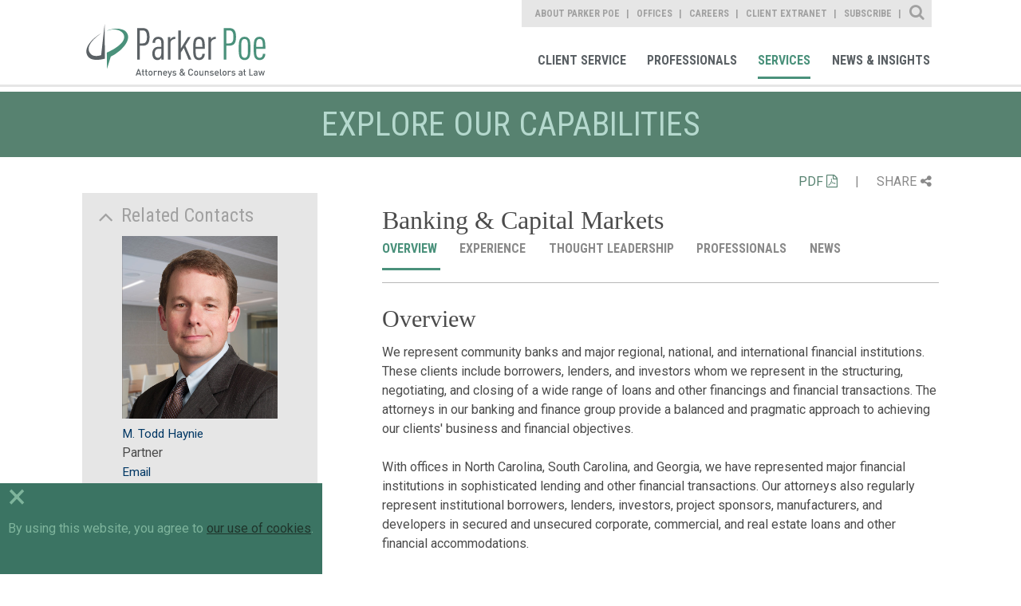

--- FILE ---
content_type: text/html; charset=utf-8
request_url: https://www.parkerpoe.com/practices/banking-capital-markets
body_size: 17549
content:


<!doctype html>
<html lang="en">
<head id="header"><title>
	Banking & Capital Markets  |  Parker Poe
</title><meta charset="utf-8" /><meta content="width=device-width, initial-scale=1.0" name="viewport" /><link href="/assets/images/branding/favicon.ico" rel="shortcut icon" sizes="32x32" type="image/png" /><link id="conlink" rel="canonical" href="https://www.parkerpoe.com/practices/banking-capital-markets" />

    <!-- apple -->
    <link href="/assets/images/branding/apple-touch-icon-114x114-precomposed.png" rel="apple-touch-icon-precomposed" sizes="114x114" type="image/png" /><link href="/assets/images/branding/apple-touch-icon-72x72-precomposed.png" rel="apple-touch-icon-precomposed" sizes="72x72" type="image/png" /><link href="/assets/images/branding/apple-touch-icon-57x57-precomposed.png" rel="apple-touch-icon-precomposed" sizes="57x57" type="image/png" /><link href="/assets/images/branding/apple-touch-icon-precomposed.png" rel="apple-touch-icon-precomposed" type="image/png" />

    <!-- stylesheets -->
    <link rel="stylesheet" type="text/css" href="//fonts.googleapis.com/css?family=Roboto:400,100,300,500,700" /><link rel="stylesheet" type="text/css" href="//fonts.googleapis.com/css?family=Roboto+Condensed:400,700,300" /><link href="/assets/styles/print.css" rel="stylesheet" media="print" /><link href="/assets/styles/styles.css?mod=20240320" rel="stylesheet" />

    <!-- Google tag (gtag.js) -->
    <script async src="https://www.googletagmanager.com/gtag/js?id=G-B2DQ9VYKX3"></script>
    <script>
        window.dataLayer = window.dataLayer || [];
        function gtag() { dataLayer.push(arguments); }
        gtag('js', new Date());
        gtag('config', 'G-B2DQ9VYKX3');
    </script>

    <script src='https://www.google.com/recaptcha/api.js'></script>
    <script src='/assets/scripts/libs/jquery/jquery.min.js'></script>
    <script data-main="/assets/scripts/config" src="/assets/scripts/libs/requirejs/require.js"></script>

    
    <link href="../assets/styles/templates/practices-detail.css" rel="stylesheet">

 
    <script>!function(r)
{var i=document.createElement("img");i.setAttribute("src","//parkerpoe.vuture.net/security/tracker.gif?referer="+encodeURIComponent(r))}
(document.referrer);</script>



<meta  property="og:type" content="website" />
<meta  property="og:title" content="Banking & Capital Markets" />

<meta  property="og:image" content="https://www.parkerpoe.com/assets/images/social-share.jpg" />
<meta  name="twitter:card" content="summary_large_image" />
<meta  name="twitter:title" content="Banking & Capital Markets" />

<meta  name="twitter:image" content="https://www.parkerpoe.com/assets/images/social-share.jpg" />

<script type="text/javascript">
 $(document).ready(function() {
  if ($('.wb-editor-form').length>0) {
    $.getScript("/satlib/h/resource/publicWBFormScripts.ashx");
  }
 });
</script>
</head>
<body class="interior interior--practices">
    <a class="sr-only" href="#skip">Skip to Main Content</a>
    <form method="post" action="./showpractice.aspx?show=28136" id="ctl00">
<div class="aspNetHidden">
<input type="hidden" name="__VIEWSTATE" id="__VIEWSTATE" value="/[base64]/1tNeKnsRxpR1TuY=" />
</div>

<div class="aspNetHidden">

	<input type="hidden" name="__VIEWSTATEGENERATOR" id="__VIEWSTATEGENERATOR" value="4ACEEDD3" />
</div>
        

<!-- mobile -->
<a href="javascript:void(0);" id="navigation__btn" class="offset--left"></a>
<div class="navigation--container__mobile">
    <div class="site-search" data-defaultbutton="search-btn-mobile">
        <div class="form--items">
            <input class="form--search" id="form--search--mobile" autocomplete="off" name="search" type="text" placeholder="What Can We Help You Find?">
            <button id="search-btn-mobile" class="form--btn" type="submit"></button>
        </div>
    </div>
    <nav role="navigation" aria-label="Parker Poe Main Navigation">
        <ul class="nav--list">
            <li class="nav--item"><a href="/clientcommitment" role="link">Client Commitment</a></li>
            <li class="nav--item"><a href="/professionals" role="link">Professionals</a></li>
            <li class="nav--item"><a href="/services" role="link">Services</a></li>
            <li class="nav--item"><a href="/news" role="link">News & Insights</a></li>
        </ul>
    </nav>
    <nav role="navigation" aria-label="Parker Poe Secondary Navigation">
        <ul class="nav--list">
            <li class="nav--item"><a href="/aboutparkerpoe/aboutus" role="link">About Parker Poe</a></li>
            <li class="nav--item"><a href="/offices" role="link">Offices</a></li>
            <li class="nav--item"><a href="/careers" role="link">Careers</a></li>
            <li class="nav--item"><a href="https://collaborate.parkerpoe.com/parkerpoe/LoginRequiredPage.action" role="link">Client Extranet</a></li>
            <li class="nav--item"><a href="https://parkerpoe.pages.dealcloud.intapp.com/subscribe.html" role="link">Subscribe</a></li>
        </ul>
    </nav>
</div>
<!-- end mobile -->

        <section id="core" class="core">
            <header class="core--header">
                

<!-- Main Navigation Starts -->
<div class="navigation--container">
    <h1><a href="/" role="link" title="Parker Poe">Parker Poe</a></h1>
    <div class="print-logo">
        <img src="/assets/images/branding/branding-main-logo.svg" />
    </div>
    <div class="nav--group">
        <nav role="navigation" aria-label="Parker Poe Secondary Navigation">
            <ul class="nav--list">
                <li class="nav--item"><a class="about" href="/aboutparkerpoe/aboutus" role="link">About Parker Poe</a></li>
                <li class="nav--item"><a class="office" href="/offices" role="link">Offices</a></li>
                <li class="nav--item"><a class="career" href="/careers" role="link">Careers</a></li>
                <li class="nav--item"><a class="" href="https://collaborate.parkerpoe.com/parkerpoe/LoginRequiredPage.action" role="link">Client Extranet</a></li>
                <li class="nav--item"><a class="" href="https://parkerpoe.pages.dealcloud.intapp.com/subscribe.html" role="link">Subscribe</a></li>
            </ul>
            <div class="sitesearch--container">
                <fieldset>
                    <div class="form--block">
                        <label class="form--label" for="form--search">Site Search</label>
                        <div class="form--items" data-defaultbutton="search-btn">
                            <input id="form--search" autocomplete="off" name="search" type="text" placeholder="What Can We Help You Find?">
                            <button id="search-btn" class="form--btn" type="submit">Search</button>
                        </div>
                    </div>
                </fieldset>
            </div>
        </nav>
        <nav role="navigation" aria-label="Parker Poe Main Navigation">
            <ul class="nav--list">
                <li class="nav--item"><a class="client" href="/client-service" role="link">Client Service</a></li>
                <li class="nav--item"><a class="bio" href="/professionals" role="link">Professionals</a></li>
                <li class="nav--item"><a class="area" href="/services" role="link">Services</a></li>
                <li class="nav--item"><a class="news" href="/news" role="link">News & Insights</a></li>
            </ul>
        </nav>
    </div>
</div>
<!-- Main Navigation Ends -->
            </header>
            <progress value="0"></progress>
            <a class="sr-only sat-noprint" name="skip"></a>
            
    <h2 class="content-heading">Explore Our Capabilities</h2>
    <section class="content detail">
        <div class="page-tools">
            <ul class="inline">
                <li>
                    <div class="block"><a href="/epc/getstddoc.aspx?areaID=28136&EPC=N">PDF <i class="fa fa-file-pdf-o"></i></a></div>
                </li>
                <li>
                    <div class="block">| </div>
                </li>
                <li>
                    <div class="share">SHARE<i class="fa fa-share-alt"></i></div>
                </li>
            </ul>
            <div class="share-box">
                <div class="linked-in">
                    <a target="_blank" href="https://www.linkedin.com/shareArticle?mini=true&url=https%3a%2f%2fwww.parkerpoe.com/practices/banking-capital-markets&title=Banking & Capital Markets%>+%7c+Sectors+%7c+Parker+Poe">LinkedIn<i class="fa fa-linkedin-square"></i></a>
                </div>
               <div class="twitter">
                   <a target="_blank" href="https://twitter.com/intent/tweet?url=https://www.parkerpoe.com/practices/banking-capital-markets">Twitter<i class="fa fa-twitter"></i></a>
               </div>
                <div class="email">
                    <a href="mailto:?body=https://www.parkerpoe.com/practices/banking-capital-markets">Email<i class="fa fa-envelope"></i></a>
                </div>
                <div class="print">
                    <a href="javascript:window.print();">Print<i class="fa fa-print"></i></a>
                </div>
            </div>
        </div>
        <div class="content--base column--two align--right">
            <h1>Banking & Capital Markets</h1>
            <ul class="content--navigation">
                <li><a href="javascript:;" data-section="overview" class="active">
                    Overview
                    </a></li>
                <li><a href="javascript:;" data-section="experience">
                    Experience
                    </a></li>
                <li><a href="javascript:;" data-section="leadership">
                    Thought Leadership
                    </a></li>
                <li><a href="javascript:;" data-section="professional">
                    Professionals
                    </a></li>
                <li><a href="javascript:;" data-section="news-events">
                    News
                    </a></li>
            </ul>
            <div class="content-tabify">
                <!-- Overview -->
                <div class="tabify" id="overview" data-section--tab="overview" data-tabindex="1">
                    <div class='content--extra'><h4>Overview</h4><div class='content--bio'><p>We represent community banks and major regional, national, and international financial institutions. These clients include borrowers, lenders,&nbsp;and investors whom we represent in the structuring, negotiating, and closing of a wide range of loans and other financings and financial transactions. The attorneys in our banking and finance group provide a balanced and pragmatic approach to achieving our clients&#39; business and financial objectives.<br />
<br />
With offices in North Carolina, South Carolina, and Georgia, we have represented major financial institutions in sophisticated lending and other financial transactions. Our attorneys also regularly represent institutional borrowers, lenders,&nbsp;investors, project sponsors, manufacturers, and developers in secured and unsecured corporate, commercial, and real estate loans and other financial accommodations.</p>
</div></div>
                    
                    
                </div>

                <!-- Experience -->
                <div class="tabify" id="experience" data-section--tab="experience" data-tabindex="2">
                    <div class='content--section'><h4>Representative Experience</h4><div class='rich-text'><ul>
	<li>Secured real estate lending for income producing properties that include office/warehouse facilities, hotels, apartment and condominium projects, golf courses, office parks, regional malls, shopping centers, other retail sites, skilled care nursing homes, and assisted living facilities.</li>
	<li>Represented bank syndicates in secured and unsecured credit facilities, including acquisition, term, letter of credit, liquidity facilities, and revolving credit facilities and other similar financings.</li>
	<li>Structured and implemented multi-leveled financings, combining the issuance of debt and equity securities with secured and unsecured bank financings.</li>
	<li>Represented borrowers and lenders in all aspects of working capital financing transactions, including accounts receivable, inventory lending transactions and factoring transactions, and the issuance of related true sale opinion letters.</li>
	<li>Financed aspects of business mergers, acquisitions, reorganizations, restructurings, and divestitures.</li>
	<li>Represented financial institutions and borrowers in interest rate swap transactions and investment agreements.</li>
	<li>Financed international and domestic projects ranging from a major international infrastructure to manufacturing facilities.</li>
	<li>Advised on international trade finance and letter of credit transactions, including credit transactions with EXIMBANK, PEFCO, and other credit enhancements.</li>
	<li>Counseled on construction loans (including construction-permanent one-close loans for ultimate securitization) for office buildings, shopping centers and malls, hotels, and multifamily complexes.</li>
	<li>Represented servicers in connection with the securitization of commercial mortgage-backed securities (CMBS) and other real estate loan portfolios.</li>
	<li>Represented loan servicers in loan assumptions, loan modifications, loan closings, loan servicing, loan workouts, and a variety of consent issues.</li>
	<li>Advised on loan portfolio sales and purchases of real estate debt and equity.</li>
</ul>
</div></div>
                </div>

                <!-- Thought Leadership -->
                <div class="tabify" id="leadership" data-section--tab='leadership' data-tabindex="3">
                    <h3>Loading Content</h3>
                </div>

                <div class="tabify" id="professional" data-section--tab="professional" data-tabindex="4">
                    
                            <div class="content--section">
                                <h4>Professionals</h4>
                                <ul class="professionals-listing">
                        
                            <li>
                                <div class="professionals-image">
                                    <a href='/attorneys/katherine-v-abdullah'><img src='/images/professional/50569_websiteimage.jpg' alt='KateAbdullah'></a>
                                </div>
                                <div class="name">
                                    <a href="/attorneys/katherine-v-abdullah">Kate Abdullah</a><br>
                                    Associate

                                </div>
                                <div class="contact">
                                    803.253.6846<br/>
                                    <a data-mailto-name="kateabdullah" data-mailto-domain="parkerpoe.com" href="javascript:window.open('/EmailDisclaimer?name=kateabdullah&amp;domain=parkerpoe.com','disclaimer','height=540,width=640,location=no,menubar=no,resizable=no,scrollbars=no,toolbar=no,status=no,left=100,top=100');void(0);">Email</a>
                                </div>
                                <div class="offices">
                                    
                                            <a href="/offices/columbia">Columbia</a><br />
                                        
                                </div>
                            </li>
                        
                            <li>
                                <div class="professionals-image">
                                    <a href='/attorneys/camden-c-betz'><img src='/images/professional/60929_websiteimage.jpg' alt='CamdenBetz'></a>
                                </div>
                                <div class="name">
                                    <a href="/attorneys/camden-c-betz">Camden C. Betz</a><br>
                                    Partner

                                </div>
                                <div class="contact">
                                    919.835.4049<br/>
                                    <a data-mailto-name="camdenbetz" data-mailto-domain="parkerpoe.com" href="javascript:window.open('/EmailDisclaimer?name=camdenbetz&amp;domain=parkerpoe.com','disclaimer','height=540,width=640,location=no,menubar=no,resizable=no,scrollbars=no,toolbar=no,status=no,left=100,top=100');void(0);">Email</a>
                                </div>
                                <div class="offices">
                                    
                                            <a href="/offices/raleigh">Raleigh</a><br />
                                        
                                </div>
                            </li>
                        
                            <li>
                                <div class="professionals-image">
                                    <a href='/attorneys/blair-m-carpenter'><img src='/images/professional/77228_websiteimage.jpg' alt='BlairCarpenter'></a>
                                </div>
                                <div class="name">
                                    <a href="/attorneys/blair-m-carpenter">Blair M. Carpenter</a><br>
                                    Associate

                                </div>
                                <div class="contact">
                                    704.335.6641<br/>
                                    <a data-mailto-name="blaircarpenter" data-mailto-domain="parkerpoe.com" href="javascript:window.open('/EmailDisclaimer?name=blaircarpenter&amp;domain=parkerpoe.com','disclaimer','height=540,width=640,location=no,menubar=no,resizable=no,scrollbars=no,toolbar=no,status=no,left=100,top=100');void(0);">Email</a>
                                </div>
                                <div class="offices">
                                    
                                            <a href="/offices/charlotte">Charlotte</a><br />
                                        
                                </div>
                            </li>
                        
                            <li>
                                <div class="professionals-image">
                                    <a href='/attorneys/olivia-w-daly'><img src='/images/professional/51423_websiteimage.jpg' alt='OliviaDaly'></a>
                                </div>
                                <div class="name">
                                    <a href="/attorneys/olivia-w-daly">Olivia W. Daly</a><br>
                                    Associate

                                </div>
                                <div class="contact">
                                    843.727.6319<br/>
                                    <a data-mailto-name="oliviadaly" data-mailto-domain="parkerpoe.com" href="javascript:window.open('/EmailDisclaimer?name=oliviadaly&amp;domain=parkerpoe.com','disclaimer','height=540,width=640,location=no,menubar=no,resizable=no,scrollbars=no,toolbar=no,status=no,left=100,top=100');void(0);">Email</a>
                                </div>
                                <div class="offices">
                                    
                                            <a href="/offices/charleston">Charleston</a><br />
                                        
                                            <a href="/offices/greenville">Greenville</a><br />
                                        
                                </div>
                            </li>
                        
                            <li>
                                <div class="professionals-image">
                                    <a href='/attorneys/james-c-davis-jr'><img src='/images/professional/websiteimage_James Davis Jr low.jpg' alt='JamesDavis'></a>
                                </div>
                                <div class="name">
                                    <a href="/attorneys/james-c-davis-jr">James C. Davis Jr.</a><br>
                                    Counsel

                                </div>
                                <div class="contact">
                                    704.335.9873<br/>
                                    <a data-mailto-name="jamesdavis" data-mailto-domain="parkerpoe.com" href="javascript:window.open('/EmailDisclaimer?name=jamesdavis&amp;domain=parkerpoe.com','disclaimer','height=540,width=640,location=no,menubar=no,resizable=no,scrollbars=no,toolbar=no,status=no,left=100,top=100');void(0);">Email</a>
                                </div>
                                <div class="offices">
                                    
                                            <a href="/offices/charlotte">Charlotte</a><br />
                                        
                                </div>
                            </li>
                        
                            <li>
                                <div class="professionals-image">
                                    <a href='/attorneys/deirdre-t-denechaud'><img src='/images/professional/websiteimage_DeirdeDenechaud.jpg' alt='DeirdreDenechaud'></a>
                                </div>
                                <div class="name">
                                    <a href="/attorneys/deirdre-t-denechaud">Deirdre T. Denechaud</a><br>
                                    Partner

                                </div>
                                <div class="contact">
                                    919.835.4652<br/>
                                    <a data-mailto-name="deirdredenechaud" data-mailto-domain="parkerpoe.com" href="javascript:window.open('/EmailDisclaimer?name=deirdredenechaud&amp;domain=parkerpoe.com','disclaimer','height=540,width=640,location=no,menubar=no,resizable=no,scrollbars=no,toolbar=no,status=no,left=100,top=100');void(0);">Email</a>
                                </div>
                                <div class="offices">
                                    
                                            <a href="/offices/raleigh">Raleigh</a><br />
                                        
                                            <a href="/offices/atlanta">Atlanta</a><br />
                                        
                                </div>
                            </li>
                        
                            <li>
                                <div class="professionals-image">
                                    <a href='/attorneys/alan-g-dexter'><img src='/images/professional/52383_websiteimage.jpg' alt='AlanDexter'></a>
                                </div>
                                <div class="name">
                                    <a href="/attorneys/alan-g-dexter">Alan G. Dexter</a><br>
                                    Partner

                                </div>
                                <div class="contact">
                                    704.335.9042<br/>
                                    <a data-mailto-name="alandexter" data-mailto-domain="parkerpoe.com" href="javascript:window.open('/EmailDisclaimer?name=alandexter&amp;domain=parkerpoe.com','disclaimer','height=540,width=640,location=no,menubar=no,resizable=no,scrollbars=no,toolbar=no,status=no,left=100,top=100');void(0);">Email</a>
                                </div>
                                <div class="offices">
                                    
                                            <a href="/offices/charlotte">Charlotte</a><br />
                                        
                                </div>
                            </li>
                        
                            <li>
                                <div class="professionals-image">
                                    <a href='/attorneys/thomas-del-eatman'><img src='/images/professional/43246_websiteimage.jpg' alt='ThomasEatman'></a>
                                </div>
                                <div class="name">
                                    <a href="/attorneys/thomas-del-eatman">Thomas D. "Del" Eatman Jr. </a><br>
                                    Partner

                                </div>
                                <div class="contact">
                                    704.335.9030<br/>
                                    <a data-mailto-name="deleatman" data-mailto-domain="parkerpoe.com" href="javascript:window.open('/EmailDisclaimer?name=deleatman&amp;domain=parkerpoe.com','disclaimer','height=540,width=640,location=no,menubar=no,resizable=no,scrollbars=no,toolbar=no,status=no,left=100,top=100');void(0);">Email</a>
                                </div>
                                <div class="offices">
                                    
                                            <a href="/offices/charlotte">Charlotte</a><br />
                                        
                                </div>
                            </li>
                        
                            <li>
                                <div class="professionals-image">
                                    <a href='/attorneys/michael-f-frantz'><img src='/images/professional/67967_websiteimage.jpg' alt='MichaelFrantz'></a>
                                </div>
                                <div class="name">
                                    <a href="/attorneys/michael-f-frantz">Michael F. Frantz</a><br>
                                    Partner

                                </div>
                                <div class="contact">
                                    704.335.9052<br/>
                                    <a data-mailto-name="michaelfrantz" data-mailto-domain="parkerpoe.com" href="javascript:window.open('/EmailDisclaimer?name=michaelfrantz&amp;domain=parkerpoe.com','disclaimer','height=540,width=640,location=no,menubar=no,resizable=no,scrollbars=no,toolbar=no,status=no,left=100,top=100');void(0);">Email</a>
                                </div>
                                <div class="offices">
                                    
                                            <a href="/offices/charlotte">Charlotte</a><br />
                                        
                                </div>
                            </li>
                        
                            <li>
                                <div class="professionals-image">
                                    <a href='/attorneys/harold-e-gill-jr'><img src='/images/professional/78537_websiteimage.jpg' alt='HaroldGill'></a>
                                </div>
                                <div class="name">
                                    <a href="/attorneys/harold-e-gill-jr">Harold E. Gill Jr.</a><br>
                                    Counsel

                                </div>
                                <div class="contact">
                                    404.806.6533<br/>
                                    <a data-mailto-name="haroldgill" data-mailto-domain="parkerpoe.com" href="javascript:window.open('/EmailDisclaimer?name=haroldgill&amp;domain=parkerpoe.com','disclaimer','height=540,width=640,location=no,menubar=no,resizable=no,scrollbars=no,toolbar=no,status=no,left=100,top=100');void(0);">Email</a>
                                </div>
                                <div class="offices">
                                    
                                            <a href="/offices/atlanta">Atlanta</a><br />
                                        
                                </div>
                            </li>
                        
                            <li>
                                <div class="professionals-image">
                                    <a href='/attorneys/m-todd-haynie-iii'><img src='/images/professional/67578_websiteimage.jpg' alt='M.Haynie'></a>
                                </div>
                                <div class="name">
                                    <a href="/attorneys/m-todd-haynie-iii">M. Todd Haynie III</a><br>
                                    Partner

                                </div>
                                <div class="contact">
                                    803.253.8915<br/>
                                    <a data-mailto-name="toddhaynie" data-mailto-domain="parkerpoe.com" href="javascript:window.open('/EmailDisclaimer?name=toddhaynie&amp;domain=parkerpoe.com','disclaimer','height=540,width=640,location=no,menubar=no,resizable=no,scrollbars=no,toolbar=no,status=no,left=100,top=100');void(0);">Email</a>
                                </div>
                                <div class="offices">
                                    
                                            <a href="/offices/columbia">Columbia</a><br />
                                        
                                            <a href="/offices/charleston">Charleston</a><br />
                                        
                                </div>
                            </li>
                        
                            <li>
                                <div class="professionals-image">
                                    <a href='/attorneys/jennifer-l-jackson'><img src='/images/professional/websiteimage_Jennifer Jackson.jpg' alt='JenniferJackson'></a>
                                </div>
                                <div class="name">
                                    <a href="/attorneys/jennifer-l-jackson">Jennifer L. Jackson</a><br>
                                    Partner

                                </div>
                                <div class="contact">
                                    704.335.6631<br/>
                                    <a data-mailto-name="jenniferjackson" data-mailto-domain="parkerpoe.com" href="javascript:window.open('/EmailDisclaimer?name=jenniferjackson&amp;domain=parkerpoe.com','disclaimer','height=540,width=640,location=no,menubar=no,resizable=no,scrollbars=no,toolbar=no,status=no,left=100,top=100');void(0);">Email</a>
                                </div>
                                <div class="offices">
                                    
                                            <a href="/offices/charlotte">Charlotte</a><br />
                                        
                                            <a href="/offices/washington-dc">Washington, DC</a><br />
                                        
                                </div>
                            </li>
                        
                            <li>
                                <div class="professionals-image">
                                    <a href='/attorneys/brian-d-kelley'><img src='/images/professional/72193_websiteimage.jpg' alt='BrianKelley'></a>
                                </div>
                                <div class="name">
                                    <a href="/attorneys/brian-d-kelley">Brian D. Kelley</a><br>
                                    Partner

                                </div>
                                <div class="contact">
                                    704.335.9845<br/>
                                    <a data-mailto-name="briankelley" data-mailto-domain="parkerpoe.com" href="javascript:window.open('/EmailDisclaimer?name=briankelley&amp;domain=parkerpoe.com','disclaimer','height=540,width=640,location=no,menubar=no,resizable=no,scrollbars=no,toolbar=no,status=no,left=100,top=100');void(0);">Email</a>
                                </div>
                                <div class="offices">
                                    
                                            <a href="/offices/charlotte">Charlotte</a><br />
                                        
                                </div>
                            </li>
                        
                            <li>
                                <div class="professionals-image">
                                    <a href='/attorneys/paul-a-kolovos'><img src='/images/professional/60621_websiteimage.jpg' alt='PaulKolovos'></a>
                                </div>
                                <div class="name">
                                    <a href="/attorneys/paul-a-kolovos">Paul Kolovos</a><br>
                                    Counsel

                                </div>
                                <div class="contact">
                                    704.335.9855<br/>
                                    <a data-mailto-name="paulkolovos" data-mailto-domain="parkerpoe.com" href="javascript:window.open('/EmailDisclaimer?name=paulkolovos&amp;domain=parkerpoe.com','disclaimer','height=540,width=640,location=no,menubar=no,resizable=no,scrollbars=no,toolbar=no,status=no,left=100,top=100');void(0);">Email</a>
                                </div>
                                <div class="offices">
                                    
                                            <a href="/offices/charlotte">Charlotte</a><br />
                                        
                                </div>
                            </li>
                        
                            <li>
                                <div class="professionals-image">
                                    <a href='/attorneys/jennifer-d-lawrence'><img src='/images/professional/77238_websiteimage.jpg' alt='JenniferLawrence'></a>
                                </div>
                                <div class="name">
                                    <a href="/attorneys/jennifer-d-lawrence">Jennifer D.  Lawrence</a><br>
                                    Counsel

                                </div>
                                <div class="contact">
                                    704.335.9670<br/>
                                    <a data-mailto-name="jenniferlawrence" data-mailto-domain="parkerpoe.com" href="javascript:window.open('/EmailDisclaimer?name=jenniferlawrence&amp;domain=parkerpoe.com','disclaimer','height=540,width=640,location=no,menubar=no,resizable=no,scrollbars=no,toolbar=no,status=no,left=100,top=100');void(0);">Email</a>
                                </div>
                                <div class="offices">
                                    
                                            <a href="/offices/charlotte">Charlotte</a><br />
                                        
                                </div>
                            </li>
                        
                            <li>
                                <div class="professionals-image">
                                    <a href='/attorneys/brandon-k-lewisohn'><img src='/images/professional/websiteimage_BrandonLewhison.jpg' alt='BrandonLewisohn'></a>
                                </div>
                                <div class="name">
                                    <a href="/attorneys/brandon-k-lewisohn">Brandon K. Lewisohn</a><br>
                                    Partner

                                </div>
                                <div class="contact">
                                    704.335.9859<br/>
                                    <a data-mailto-name="brandonlewisohn" data-mailto-domain="parkerpoe.com" href="javascript:window.open('/EmailDisclaimer?name=brandonlewisohn&amp;domain=parkerpoe.com','disclaimer','height=540,width=640,location=no,menubar=no,resizable=no,scrollbars=no,toolbar=no,status=no,left=100,top=100');void(0);">Email</a>
                                </div>
                                <div class="offices">
                                    
                                            <a href="/offices/charlotte">Charlotte</a><br />
                                        
                                </div>
                            </li>
                        
                            <li>
                                <div class="professionals-image">
                                    <a href='/attorneys/andrew-f-lopez'><img src='/images/professional/59762_websiteimage.jpg' alt='AndrewLopez'></a>
                                </div>
                                <div class="name">
                                    <a href="/attorneys/andrew-f-lopez">Andrew F. Lopez</a><br>
                                    Counsel

                                </div>
                                <div class="contact">
                                    704.335.9056<br/>
                                    <a data-mailto-name="andrewlopez" data-mailto-domain="parkerpoe.com" href="javascript:window.open('/EmailDisclaimer?name=andrewlopez&amp;domain=parkerpoe.com','disclaimer','height=540,width=640,location=no,menubar=no,resizable=no,scrollbars=no,toolbar=no,status=no,left=100,top=100');void(0);">Email</a>
                                </div>
                                <div class="offices">
                                    
                                            <a href="/offices/charlotte">Charlotte</a><br />
                                        
                                </div>
                            </li>
                        
                            <li>
                                <div class="professionals-image">
                                    <a href='/attorneys/shelia-j-loring'><img src='/images/professional/29913_WebsiteImage.jpg' alt='SheliaLoring'></a>
                                </div>
                                <div class="name">
                                    <a href="/attorneys/shelia-j-loring">Shelia J.  Loring</a><br>
                                    Counsel

                                </div>
                                <div class="contact">
                                    704.335.9039<br/>
                                    <a data-mailto-name="shelialoring" data-mailto-domain="parkerpoe.com" href="javascript:window.open('/EmailDisclaimer?name=shelialoring&amp;domain=parkerpoe.com','disclaimer','height=540,width=640,location=no,menubar=no,resizable=no,scrollbars=no,toolbar=no,status=no,left=100,top=100');void(0);">Email</a>
                                </div>
                                <div class="offices">
                                    
                                            <a href="/offices/charlotte">Charlotte</a><br />
                                        
                                </div>
                            </li>
                        
                            <li>
                                <div class="professionals-image">
                                    <a href='/attorneys/jacob-r-parrott-iii'><img src='/images/professional/47099_websiteimage.jpg' alt='JacobParrott'></a>
                                </div>
                                <div class="name">
                                    <a href="/attorneys/jacob-r-parrott-iii">Jacob R. Parrott III</a><br>
                                    Counsel

                                </div>
                                <div class="contact">
                                    919.835.4685<br/>
                                    <a data-mailto-name="jakeparrott" data-mailto-domain="parkerpoe.com" href="javascript:window.open('/EmailDisclaimer?name=jakeparrott&amp;domain=parkerpoe.com','disclaimer','height=540,width=640,location=no,menubar=no,resizable=no,scrollbars=no,toolbar=no,status=no,left=100,top=100');void(0);">Email</a>
                                </div>
                                <div class="offices">
                                    
                                            <a href="/offices/raleigh">Raleigh</a><br />
                                        
                                </div>
                            </li>
                        
                            <li>
                                <div class="professionals-image">
                                    <a href='/attorneys/sabrina-peace'><img src='/images/professional/46033_websiteimage.jpg' alt='SabrinaPeace'></a>
                                </div>
                                <div class="name">
                                    <a href="/attorneys/sabrina-peace">Sabrina Peace</a><br>
                                    Associate

                                </div>
                                <div class="contact">
                                    704.335.9890<br/>
                                    <a data-mailto-name="sabrinapeace" data-mailto-domain="parkerpoe.com" href="javascript:window.open('/EmailDisclaimer?name=sabrinapeace&amp;domain=parkerpoe.com','disclaimer','height=540,width=640,location=no,menubar=no,resizable=no,scrollbars=no,toolbar=no,status=no,left=100,top=100');void(0);">Email</a>
                                </div>
                                <div class="offices">
                                    
                                            <a href="/offices/charlotte">Charlotte</a><br />
                                        
                                </div>
                            </li>
                        
                            <li>
                                <div class="professionals-image">
                                    <a href='/attorneys/mackenzie-l-miller'><img src='/images/professional/78486_websiteimage.jpg' alt='MackenziePickett'></a>
                                </div>
                                <div class="name">
                                    <a href="/attorneys/mackenzie-l-miller">Mackenzie M. Pickett</a><br>
                                    Associate

                                </div>
                                <div class="contact">
                                    404.806.6544<br/>
                                    <a data-mailto-name="mackenziepickett" data-mailto-domain="parkerpoe.com" href="javascript:window.open('/EmailDisclaimer?name=mackenziepickett&amp;domain=parkerpoe.com','disclaimer','height=540,width=640,location=no,menubar=no,resizable=no,scrollbars=no,toolbar=no,status=no,left=100,top=100');void(0);">Email</a>
                                </div>
                                <div class="offices">
                                    
                                            <a href="/offices/atlanta">Atlanta</a><br />
                                        
                                </div>
                            </li>
                        
                            <li>
                                <div class="professionals-image">
                                    <a href='/attorneys/kristen-s-provenza'><img src='/images/professional/59997_websiteimage.jpg' alt='KristenProvenza'></a>
                                </div>
                                <div class="name">
                                    <a href="/attorneys/kristen-s-provenza">Kristen S.  Provenza</a><br>
                                    Counsel

                                </div>
                                <div class="contact">
                                    919.835.4651<br/>
                                    <a data-mailto-name="kristenprovenza" data-mailto-domain="parkerpoe.com" href="javascript:window.open('/EmailDisclaimer?name=kristenprovenza&amp;domain=parkerpoe.com','disclaimer','height=540,width=640,location=no,menubar=no,resizable=no,scrollbars=no,toolbar=no,status=no,left=100,top=100');void(0);">Email</a>
                                </div>
                                <div class="offices">
                                    
                                            <a href="/offices/raleigh">Raleigh</a><br />
                                        
                                </div>
                            </li>
                        
                            <li>
                                <div class="professionals-image">
                                    <a href='/attorneys/scott-a-shail'><img src='/images/professional/websiteimage_ScottShail.jpg' alt='ScottShail'></a>
                                </div>
                                <div class="name">
                                    <a href="/attorneys/scott-a-shail">Scott A. Shail</a><br>
                                    Partner

                                </div>
                                <div class="contact">
                                    704.335.9086<br/>
                                    <a data-mailto-name="scottshail" data-mailto-domain="parkerpoe.com" href="javascript:window.open('/EmailDisclaimer?name=scottshail&amp;domain=parkerpoe.com','disclaimer','height=540,width=640,location=no,menubar=no,resizable=no,scrollbars=no,toolbar=no,status=no,left=100,top=100');void(0);">Email</a>
                                </div>
                                <div class="offices">
                                    
                                            <a href="/offices/charlotte">Charlotte</a><br />
                                        
                                </div>
                            </li>
                        
                            <li>
                                <div class="professionals-image">
                                    <a href='/attorneys/max-swindle'><img src='/images/professional/76524_websiteimage.jpg' alt='Max Swindle'></a>
                                </div>
                                <div class="name">
                                    <a href="/attorneys/max-swindle">Max  Swindle</a><br>
                                    Counsel

                                </div>
                                <div class="contact">
                                    704.335.2709<br/>
                                    <a data-mailto-name="maxswindle" data-mailto-domain="parkerpoe.com" href="javascript:window.open('/EmailDisclaimer?name=maxswindle&amp;domain=parkerpoe.com','disclaimer','height=540,width=640,location=no,menubar=no,resizable=no,scrollbars=no,toolbar=no,status=no,left=100,top=100');void(0);">Email</a>
                                </div>
                                <div class="offices">
                                    
                                            <a href="/offices/charlotte">Charlotte</a><br />
                                        
                                </div>
                            </li>
                        
                            <li>
                                <div class="professionals-image">
                                    <a href='/attorneys/wanda-c-townsend'><img src='/images/professional/29920_WebsiteImage.jpg' alt='WandaTownsend'></a>
                                </div>
                                <div class="name">
                                    <a href="/attorneys/wanda-c-townsend">Wanda C.  Townsend</a><br>
                                    Partner

                                </div>
                                <div class="contact">
                                    704.335.9017<br/>
                                    <a data-mailto-name="wandatownsend" data-mailto-domain="parkerpoe.com" href="javascript:window.open('/EmailDisclaimer?name=wandatownsend&amp;domain=parkerpoe.com','disclaimer','height=540,width=640,location=no,menubar=no,resizable=no,scrollbars=no,toolbar=no,status=no,left=100,top=100');void(0);">Email</a>
                                </div>
                                <div class="offices">
                                    
                                            <a href="/offices/charlotte">Charlotte</a><br />
                                        
                                </div>
                            </li>
                        
                            </ul>
                            </div>
                        
                </div>

                <!-- TABS NEWS/EVENTS -->
                <div class="tabify" id="news-events" data-section--tab="news-events" data-tabindex="5">
                    <h3>Loading Content</h3>
                </div>
            </div>
        </div>
        <aside class="sidebar--generaln">
            
                    <div class="is-expanded sidebar--accordion">
                        <h5>Related Contacts</h5>
                        <ul>
                
                    <li>
                        <a href='/attorneys/m-todd-haynie-iii'><img src='/images/professional/67578_websiteimage.jpg' alt='' width='295' height='346'></a><br>
                        <a href="/attorneys/m-todd-haynie-iii">M. Todd Haynie</a><br>
                        Partner<br/>
                        <a data-mailto-name="toddhaynie" data-mailto-domain="parkerpoe.com" href="javascript:window.open('/EmailDisclaimer?name=toddhaynie&amp;domain=parkerpoe.com','disclaimer','height=540,width=640,location=no,menubar=no,resizable=no,scrollbars=no,toolbar=no,status=no,left=100,top=100');void(0);">Email</a>
                    </li>
                
                    </ul>
                    </div>
                
            
                    <div class="can-expand sidebar--accordion">
                        <h5>Related Industries</h5>
                        <ul>
                
                    <li><a href="/industries/financial-services">Financial Services</a></li>
                
                    <li><a href="/industries/energy">Energy</a></li>
                
                    <li><a href="/industries/development-services">Development Services</a></li>
                
                    </ul>
                    </div>
                
            
                    <div class="can-expand sidebar--accordion">
                        <h5>Related Practices</h5>
                        <ul>
                
                    <li><a href="/practices/public-finance">Public Finance</a></li>
                
                    <li><a href="/practices/sba-lending">Small Business Administration (SBA) Lending</a></li>
                
                    <li><a href="/practices/private-credit">Private Credit</a></li>
                
                    </ul>
                    </div>
                
            
        </aside>
    </section>

            

<!-- Footer Section starts -->
<footer id="footer">
    <section class="content--grid">
        <div class="content--mask">
            <ul class="footer-links">
                <li><a href="/sitemap" role="link">Site Map</a></li>
                <li><a href="/termsofuse" role="link">Terms of Use</a></li>
                <li><a href="/privacy-policy" role="link">Privacy Policy</a></li>
                <li><a href="/disclaimer" role="link">Disclaimer</a></li>
                <li><a href="/contactus" role="link">Contact Us</a></li>
                <li><a href="https://parkerpoe.pages.dealcloud.intapp.com/subscribe.html" role="link">Subscribe</a></li>
                <li><a target="_blank" href="https://www.bluecrossnc.com/policies-best-practices/machine-readable-files" role="link">Transparency in Coverage</a></li>
            </ul>
            <div class="social--container">
                <ul>
                    <li><a href="https://www.facebook.com/parkerpoe" role="link" target="Facebook">Facebook</a></li>
                    <li><a href="https://twitter.com/ParkerPoe" role="link" target="Twitter">Twitter</a></li>
                    <li><a href="https://www.linkedin.com/company/parker-poe-adams-&-bernstein-llp" role="link" target="Linkedin">Linkedin</a></li>
                    <li><a href="https://www.youtube.com/parkerpoe" role="link" target="Youtube">Youtube</a></li>
                    <li><a href="/rss" role="link" target="RSS Feed">RSS Feed</a></li>
                </ul>
            </div>
        </div>
    </section>
    <h6>© Copyright 2026 Parker Poe Adams & Bernstein LLP. Attorneys & Counselors at Law</h6>
</footer>
<script>
    require(['main'], function () {
        require(['jquery'], function () {
            $('footer a').each(function () {
                var a = new RegExp('/' + window.location.host + '/');
                var alink = $(this).attr("href");
                if (alink.indexOf("javascript") < 0 && alink.indexOf("#") < 0 && alink.indexOf("http") >= 0 && !a.test(alink)) {
                    $(this).attr("target", "_blank");
                }
            });
        });
    });
</script>
<!-- Footer Section Ends -->

        </section>
        <!-- CORE -->
    </form>
    
    <script type="text/javascript" src="/assets/scripts/aJax.js?mod=7262017"></script>
    <script type="text/javascript">
        //<![CDATA[
        require(['main'], function () {
            require(['jquery'], function () {
                $(".page-tools .share").click(function () {
                    $(this).toggleClass("open");
                    $(".share-box").slideToggle();
                });
            });
        });

        require(['main'], function () {
            require(['jquery'], function () {
                $('.content--connect').click(function () {
                    $('.content--connect ul').toggleClass("active");
                    $('.content--connect').toggleClass("active");
                    if (!($('.content--connect ul').hasClass("active"))) {
                        return $('.connect-label').html("Connect");
                    } else {
                        return $('.connect-label').html("CLOSE");
                    }
                });
            });
        });
        //]]>
    </script>

    <script id="NewsEventTemplate" type="text/x-mustache-tmpl">
    {{#Results}}
    <li>
        <h5 class="listing__title"><a href="{{Link}}" {{LinkTarget}}>{{{Name}}}</a>{{{IndicatorIconHtml}}}</h5>
        <div class="listing__abstract">{{{Abstract}}}</div>
        {{^HideDate}}{{#Date}}<div class="listing__date">{{.}}</div>{{/Date}}{{/HideDate}}
    </li>
    {{/Results}}
    </script>

    <script type="text/javascript">
        //<![CDATA[

        require(['main'], function () {
            require(['app/dynamic', 'jquery', 'app/tabs', 'app/expand-collapse', 'app/infographics'], function (DynamicLoader) {

                var dynamicRequester = $.fn.DynamicLoader({
                    getUrl: '/news?format=json',
                    onEmptyResultText: '',
                    onComplete: function (data, resultElement) {
                        var viewMoreLink = resultElement.next('a.viewmore');
                        viewMoreLink.data("highindex", data.HighIndex);
                        viewMoreLink.data("pastcount", data.PastEventsRemainingCount);

                        //Hide more
                        if (data.HighIndex >= data.TotalItems)
                            viewMoreLink.addClass('is-hidden');
                        else {
                            viewMoreLink.removeClass('is-hidden');
                        }
                        //expand tab
                        setTimeout(function () { resultElement.parents('.content-tabify').height(resultElement.parents('.tabify').height()); }, 200);
                    },
                    successTemplateId: 'NewsEventTemplate'
                });

                $('.listing--articles + a.viewmore').click(function () {
                    var listElement = $(this).prev('.listing--articles');
                    if (!listElement) {
                        return;
                    }
                    var query = 'professional=1f4c5e16fd1144b3af6f71c9a46ccb48&articletypes=' + $(this).data('type');
                    dynamicRequester.setResultElement(listElement);
                    dynamicRequester.setEmptyContainer(false);
                    var requestData = { section: $(this).data('section'), ps: $(this).data('pagesize'), query: query, last: $(this).data('highindex'), sortby: 'articledate', desc: 'true', pastCount: $(this).data('pastcount') };
                    return dynamicRequester.makeRequest(requestData);
                });

                var tl = new Object();
                tl.Show = 28136;
                tl.type = 1;
                tl.name = 'area';
                GetNewsEvent(tl, $("a[data-section='leadership']").parent(), $("div.tabify[data-section--tab='leadership']"));

                var ne = new Object();
                ne.Show = 28136;
                ne.type = 0;
                ne.name = 'area';
                GetNewsEvent(ne, $("a[data-section='news-events']").parent(), $("div.tabify[data-section--tab='news-events']"));
            });
        });
        //]]>
    </script>

    <div class="cookie-consent-container">
        <div class="cookie-exit">&times;</div>
        By using this website, you agree to <a href="/privacy-policy" target="_blank">our use of cookies</a>.
    </div>
    <div id="scripts">
        <script type="text/javascript">
            // custom form wrapper
            function sl_wbf_SubmitCallback(wrapper, valid) {
                var fields = wrapper.find(".wb-editor-form-element");

                var requiredfields = fields.filter("[required='required'][type='email']");
                requiredfields.each(function () {
                    var em = $(this).val();
                    var atpos = em.indexOf("@");
                    var dotpos = em.lastIndexOf(".");
                    if (atpos < 1 || dotpos < atpos + 2 || dotpos + 2 >= em.length || em.length == 0) {
                        $(this).addClass("wb-editor-form-invalid");
                        valid = false;
                    }
                    else {
                        $(this).removeClass("wb-editor-form-invalid");
                    }
                });

                if (grecaptcha.getResponse() == '') {
                    wrapper.find(".g-recaptcha").append("<div class='wb-editor-form-captcha-failed'>Captcha Failed</div>");
                    valid = false;
                }
                else {
                    wrapper.find(".g-recaptcha .wb-editor-form-captcha-failed").hide();
                }
                return valid;
            }

            $(".wb-editor-form .g-recaptcha").contents().filter(function () {
                return (this.nodeType == 3);
            }).remove();

            //<![CDATA[
            require(['main'], function () { require(['app/spamproof']); })
            require(['main'], function () {
                require(['jquery', 'app/defaultbutton'], function ($) {
                    $('#navigation__btn').on('click', function (e) {
                        e.preventDefault();
                        return $('body').toggleClass("offset--left");
                    });

                    $('#search-btn-mobile').on('click', function (e) {
                        e.preventDefault();

                        var keyword = $('.site-search #form--search--mobile').val();
                        if (keyword != '' && keyword != 'What Can We Help You Find?') {
                            document.location.href = '/search?qu=' + keyword;
                        }
                        return false;
                    });
                });
            });

            require(['main'], function () {
                require(['jquery', 'app/defaultbutton', 'app/progress-polyfill'], function ($) {

                    $('header a').each(function () {
                        var a = new RegExp('/' + window.location.host + '/');
                        var alink = $(this).attr("href");
                        if (alink.indexOf("javascript") < 0 && alink.indexOf("#") < 0 && alink.indexOf("http") >= 0 && !a.test(alink)) {
                            $(this).attr("target", "_blank");
                        }
                    });
                    $(document).on('ready', function () {
                        var winHeight = $(window).height(),
                            docHeight = $(document).height(),
                            progressBar = $('progress'),
                            max, value;

                        /* Set the max scrollable area */
                        max = docHeight - winHeight;
                        progressBar.attr('max', max);

                        $(document).on('scroll', function () {
                            value = $(window).scrollTop();
                            progressBar.attr('value', value);
                        });

                        $(window).on('resize', function () {
                            winHeight = $(window).height(),
                            docHeight = $(document).height();

                            max = docHeight - winHeight;
                            progressBar.attr('max', max);

                            value = $(window).scrollTop();
                            progressBar.attr('value', value);
                        });
                    });

                    $('.sitesearch--container .form--label').on('click', function () {
                        $('.core--header .form--items').slideToggle();
                        $(this).toggleClass('close');
                        if ($(this).hasClass('close')) {
                            $('input#form--search').focus();
                        }
                    });

                    $('#search-btn').click(function (e) {
                        e.preventDefault();

                        var keyword = $('.sitesearch--container #form--search').val();
                        if (keyword != '' && keyword != 'What Can We Help You Find?') {
                            document.location.href = '/search?qu=' + keyword;
                        }
                        return false;
                    });

                    // automatic markup mods for youtube iframes
                    $('iframe').filter(function () {
                        var src = $(this).attr('src');
                        if (src != null) {
                            src = src.toLowerCase();
                            return (src.indexOf('youtube.com') > 0 || src.indexOf('youtu.be') > 0);
                        }
                        else {
                            return false;
                        }
                    }).each(function () {
                        // strip the embed container if it exists
                        var parent = $(this).parent('.embed-container').removeClass('embed-container');
                        $(this).wrap('<div class="js-iframe-videowrap"></div>');
                    });

                });
            });
            //]]>

        jQuery(document).ready(function () {
            if (!cookie_bar_exists()) {
                $(".cookie-consent-container").fadeIn();
            }

            $(".cookie-exit").on("click", function () {
                $(".cookie-consent-container").fadeOut();
                cookie_bar_set_cookie();
            });

            setTimeout(function () {
                $(".cookie-consent-container").fadeOut();
                cookie_bar_set_cookie();
            }, 10000);

        });

        function cookie_bar_exists() {
            var name = "SAT-CBD=";
            var ca = document.cookie.split(';');
            for (var i = 0; i < ca.length; i++) {
                var c = ca[i];
                while (c.charAt(0) == ' ') {
                    c = c.substring(1);
                }
                if (c.indexOf(name) == 0) {
                    if (c.substring(name.length, c.length).length > 0) {
                        return true;
                    }
                    return false;
                }
            }
            return false;
        }

        function cookie_bar_set_cookie() {
            var d = new Date();
            d.setTime(d.getTime() + (365 * 24 * 60 * 60 * 1000));
            var expires = "expires=" + d.toUTCString();
            document.cookie = "SAT-CBD=true;" + expires + ";path=/";
        }


        </script>

    </div>
</body>
</html>
<!-- Cached:1/21/2026 6:35:36 PM -->

--- FILE ---
content_type: text/html; charset=utf-8
request_url: https://www.parkerpoe.com/Controls/NewsEvent.aspx?Show=28136&type=1&name=area
body_size: 2165
content:

    
                <div Class='content--section NewsEventList'><h4>Client Alerts</h4><ul Class='listing listing--articles listing--icons'>
                <li>
                    <h5 class="listing__title"><a href="/news/2024/05/nc-supreme-court-credit-union-can-unilaterally-amend">NC Supreme Court: Credit Union Can Unilaterally Add Arbitration Provision and Class Action Waiver to Agreements</a></h5>
                    
                    <div class='listing__date'>May 24, 2024</div>
                </li>
    
                
                <li>
                    <h5 class="listing__title"><a href="/news/2024/03/new-doj-whistleblower-program-is-reminder-for-companies">New DOJ Whistleblower Program Is Reminder for Companies to Bolster Culture Around Reporting</a></h5>
                    
                    <div class='listing__date'>March 20, 2024</div>
                </li>
    
                
                <li>
                    <h5 class="listing__title"><a href="/news/2022/08/what-real-estate-buyers-and-sellers-need-to">What Real Estate Buyers and Sellers Need to Know About an Upcoming Environmental Standard</a></h5>
                    
                    <div class='listing__date'>September 12, 2022</div>
                </li>
    
                
                <li>
                    <h5 class="listing__title"><a href="/news/2020/04/update-on-paycheck-protection-programs-availability-of-funds">SBA Stops Receiving Applications: Update on Paycheck Protection Program Funding</a></h5>
                    
                    <div class='listing__date'>April 18, 2020</div>
                </li>
    
                
                <li>
                    <h5 class="listing__title"><a href="/news/2020/04/details-on-how-businesses-must-use-paycheck-protection">Use of Loan Proceeds Under the Paycheck Protection Program</a></h5>
                    
                    <div class='listing__date'>April 18, 2020</div>
                </li>
    
                
                <li>
                    <h5 class="listing__title"><a href="/news/2019/08/-how-downsizing-or-restructuring-can-impact-the"> How Downsizing or Restructuring Can Impact the Executive Overtime Exemption</a></h5>
                    
                    <div class='listing__date'>August 23, 2019</div>
                </li>
    
                
                <li>
                    <h5 class="listing__title"><a href="/news/2018/11/cyberfraud-victims-may-have-violated-sec-internal-control">Cyberfraud Victims May Have Violated SEC Internal Control Requirements: Adding Insult to Injury</a></h5>
                    
                    <div class='listing__date'>November 08, 2018</div>
                </li>
    
                
                <li>
                    <h5 class="listing__title"><a href="/news/2018/09/eighth-circuit-says-criminal-convictions-justified-termination-of">Eighth Circuit Says Criminal Convictions Justified Termination of Bank Employees</a></h5>
                    
                    <div class='listing__date'>September 14, 2018</div>
                </li>
    
                
                <li>
                    <h5 class="listing__title"><a href="/news/2017/10/what-financial-firms-fintech-companies-need-to-know">What Financial Firms, Fintech Companies Need to Know About New CFPB Guidance</a></h5>
                    
                    <div class='listing__date'>October 23, 2017</div>
                </li>
    
                </ul></div><div Class='content--section NewsEventList'><h4>Publications</h4><ul Class='listing listing--articles listing--icons'>
                <li>
                    <h5 class="listing__title"><a href="/news/2023/10/after-sec-flags-compliance-failures-broker-dealers-can">After SEC Flags Compliance Failures, Broker-Dealers Can Follow These Practical Tips to Avoid Penalties</a></h5>
                    <div class='listing__location'>Corporate Compliance Insights</div>
                    <div class='listing__date'>October 26, 2023</div>
                </li>
    
                
                <li>
                    <h5 class="listing__title"><a href="/news/2021/12/how-banks-can-prepare-for-ppp-investigations-and">How Banks Can Prepare for PPP Investigations and Other Pandemic Lawsuits</a></h5>
                    <div class='listing__location'>Carolina Banker</div>
                    <div class='listing__date'>Winter 2021</div>
                </li>
    
                
                <li>
                    <h5 class="listing__title"><a href="/news/2021/07/ppp-loan-investigations-whats-on-the-horizon-for-banks">PPP Loan Investigations: What's on the Horizon for Banks?</a></h5>
                    <div class='listing__location'>American Bankers Association</div>
                    <div class='listing__date'>August 2021</div>
                </li>
    
                
                <li>
                    <h5 class="listing__title"><a href="/news/2018/09/important-consumer-rights-take-effect-as-part-of">Important Consumer Rights Take Effect as Part of Dodd-Frank Modifications</a></h5>
                    <div class='listing__location'>NYC Consumer Debt Defense Project</div>
                    <div class='listing__date'>September 20, 2018</div>
                </li>
    
                
                <li>
                    <h5 class="listing__title"><a href="/news/2018/09/a-brave-new-world-cryptocurrency-blockchain-and-the">A Brave New World: Cryptocurrency, Blockchain, and the Complex and Ever-Changing Regulatory Framework</a></h5>
                    <div class='listing__location'>The Banking Law Journal</div>
                    <div class='listing__date'>September 13, 2018</div>
                </li>
    
                </ul></div><div Class='content--section NewsEventList'><h4>Speaking Engagements</h4><ul Class='listing listing--articles listing--icons'>
                <li>
                    <h5 class="listing__title"><a href="/news/2024/09/tax-credit-finance-what-every-bond-lawyer-needs">Tax Credit Finance — What Every Bond Lawyer Needs to Know About New Market Tax Credits (NMTCs) and More</a></h5>
                    <div class='listing__location'>National Association of Bond Lawyers (NABL) Workshop 2024</div>
                    <div class='listing__date'>September 18, 2024</div>
                </li>
    
                
                <li>
                    <h5 class="listing__title"><a href="/news/2020/09/update-on-libors-phase-out">Update on LIBOR's Phaseout</a></h5>
                    <div class='listing__location'>National Association of Bond Lawyers (NABL), The Workshop</div>
                    <div class='listing__date'>September 25, 2020</div>
                </li>
    
                
                <li>
                    <h5 class="listing__title"><a href="/news/2020/06/coronavirus-relief-for-small-businesses-qa">Coronavirus Relief for Small Businesses Q&A</a></h5>
                    <div class='listing__location'>Columbia Rotary Club</div>
                    <div class='listing__date'>June 02, 2020</div>
                </li>
    
                
                <li>
                    <h5 class="listing__title"><a href="/news/2018/09/libor-replacement-a-360-degree-view-of-the">LIBOR Replacement: A 360-Degree View of the Issues</a></h5>
                    <div class='listing__location'>Risk Management Association (RMA) Charlotte Chapter, Annual Luncheon</div>
                    <div class='listing__date'>September 19, 2018</div>
                </li>
    
                
                <li>
                    <h5 class="listing__title"><a href="/news/2018/09/introduction-to-ethics-for-in-house-counsel">Introduction to Ethics for In-House Counsel</a></h5>
                    <div class='listing__location'>Bank of America</div>
                    <div class='listing__date'>September 17, 2018</div>
                </li>
    
                
                <li>
                    <h5 class="listing__title"><a href="/news/2017/03/subordination-non-disturbance-and-attornment-agreements-in-commercial">Subordination, Non-Disturbance and Attornment Agreements in Commercial Real Estate Finance: Drafting SNDA Agreements to Protect Lenders, Tenants and Landlords</a></h5>
                    <div class='listing__location'>CLE Webinar, Strafford Publishing</div>
                    <div class='listing__date'>December 2017</div>
                </li>
    
            </ul>
        </div>
    

--- FILE ---
content_type: text/html; charset=utf-8
request_url: https://www.parkerpoe.com/Controls/NewsEvent.aspx?Show=28136&type=0&name=area
body_size: 4137
content:

    
                <div Class='content--section NewsEventList'><h4>Media Mentions</h4><ul Class='listing listing--articles listing--icons'>
                <li>
                    <h5 class="listing__title"><a href="/news/2025/10/law360-highlights-hal-gill-joining-parker-poe-in">Law360 Highlights Hal Gill Joining Parker Poe in Atlanta</a></h5>
                    
                    <div class='listing__date'>October 20, 2025</div>
                </li>
    
                
                <li>
                    <h5 class="listing__title"><a href="/news/2021/03/tory-summey-quoted-in-charlotte-business-journal-on">Tory Summey Quoted in Charlotte Business Journal on Vaccine Policies for Banks</a></h5>
                    
                    <div class='listing__date'>March 10, 2021</div>
                </li>
    
                
                <li>
                    <h5 class="listing__title"><a href="/news/2014/11/us-news-world-report-best-lawyers-names-parker">U.S. News & World Report, Best Lawyers names Parker Poe among 'Best Law Firms'</a></h5>
                    
                    <div class='listing__date'>November 04, 2014</div>
                </li>
    
                
                <li>
                    <h5 class="listing__title"><a href="/news/2013/04/acc-publication-features-article-by-dick-unger">ACC Publication Features Article by Dick Unger</a></h5>
                    
                    <div class='listing__date'>April 01, 2013</div>
                </li>
    
                </ul></div><div Class='content--section NewsEventList'><h4>News</h4><ul Class='listing listing--articles listing--icons'>
                <li>
                    <h5 class="listing__title"><a href="/news/2026/01/parker-poe-announces-new-partners-for-2026">Parker Poe Announces New Partners for 2026</a></h5>
                    
                    <div class='listing__date'>January 05, 2026</div>
                </li>
    
                
                <li>
                    <h5 class="listing__title"><a href="/news/2025/10/hal-gill-strengthens-parker-poes-real-estate-finance">Hal Gill Strengthens Parker Poe's Real Estate & Finance Services</a></h5>
                    
                    <div class='listing__date'>October 13, 2025</div>
                </li>
    
                
                <li>
                    <h5 class="listing__title"><a href="/news/2015/08/best-lawyers-honors-115-parker-poe-attorneys-for">Best Lawyers Honors 115 Parker Poe Attorneys for 2026</a></h5>
                    
                    <div class='listing__date'>August 21, 2025</div>
                </li>
    
                
                <li>
                    <h5 class="listing__title"><a href="/news/2025/08/best-lawyers-names-23-parker-poe-attorneys-ones">Best Lawyers Names 23 Parker Poe Attorneys 'Ones to Watch' for 2026</a></h5>
                    
                    <div class='listing__date'>August 21, 2025</div>
                </li>
    
                
                <li>
                    <h5 class="listing__title"><a href="/news/2025/07/blair-carpenter-graduates-from-charlotte-regional-business-alliances">Blair Carpenter Graduates From Charlotte Regional Business Alliance's Emerging Business Leaders Program</a></h5>
                    
                    <div class='listing__date'>July 30, 2025</div>
                </li>
    
                
                <li>
                    <h5 class="listing__title"><a href="/news/2025/06/chambers-usa-2025-ranks-parker-poe-attorneys-practice">Chambers USA 2025 Ranks Parker Poe Attorneys & Practice Groups as Leaders</a></h5>
                    
                    <div class='listing__date'>June 2025</div>
                </li>
    
                
                <li>
                    <h5 class="listing__title"><a href="/news/2024/11/parker-poe-ranked-among-best-law-firms-in">Parker Poe Ranked Among 'Best Law Firms' in 2025 by Best Lawyers</a></h5>
                    
                    <div class='listing__date'>November 07, 2024</div>
                </li>
    
                
                <li>
                    <h5 class="listing__title"><a href="/news/2024/08/best-lawyers-honors-107-parker-poe-attorneys-for">Best Lawyers Honors 105 Parker Poe Attorneys for 2025</a></h5>
                    
                    <div class='listing__date'>August 15, 2024</div>
                </li>
    
                
                <li>
                    <h5 class="listing__title"><a href="/news/2024/08/best-lawyers-names-40-parker-poe-attorneys-ones">Best Lawyers Names 39 Parker Poe Attorneys 'Ones to Watch' for 2025</a></h5>
                    
                    <div class='listing__date'>August 15, 2024</div>
                </li>
    
                
                <li>
                    <h5 class="listing__title"><a href="/news/2024/08/best-lawyers-names-seven-parker-poe-attorneys-lawyer">Best Lawyers Names Seven Parker Poe Attorneys 'Lawyer of the Year' for 2025</a></h5>
                    
                    <div class='listing__date'>August 15, 2024</div>
                </li>
    
                
                <li>
                    <h5 class="listing__title"><a href="/news/2024/06/chambers-usa-2024-ranks-parker-poe-attorneys-practice">Chambers USA 2024 Ranks Parker Poe Attorneys & Practice Groups as Leaders</a></h5>
                    
                    <div class='listing__date'>June 06, 2024</div>
                </li>
    
                
                <li>
                    <h5 class="listing__title"><a href="/news/2024/02/brian-kelley-joins-parker-poe-in-charlotte-as">Brian Kelley Joins Parker Poe in Charlotte as Partner Focused on Commercial Real Estate Financing</a></h5>
                    
                    <div class='listing__date'>February 27, 2024</div>
                </li>
    
                
                <li>
                    <h5 class="listing__title"><a href="/news/2023/08/michael-frantz-joins-parker-poe-in-charlotte-as">Michael Frantz Joins Parker Poe in Charlotte as a Partner Focused on Commercial Real Estate Financing </a></h5>
                    
                    <div class='listing__date'>August 18, 2023</div>
                </li>
    
                
                <li>
                    <h5 class="listing__title"><a href="/news/2023/08/thirteen-parker-poe-attorneys-named-legal-elite-in1">Thirteen Parker Poe Attorneys Named Legal Elite in South Carolina</a></h5>
                    
                    <div class='listing__date'>August 01, 2023</div>
                </li>
    
                
                <li>
                    <h5 class="listing__title"><a href="/news/2023/06/chambers-usa-2023-ranks-parker-poe-attorneys-practice">Chambers USA 2023 Ranks Parker Poe Attorneys & Practice Groups as Leaders</a></h5>
                    
                    <div class='listing__date'>June 01, 2023</div>
                </li>
    
                
                <li>
                    <h5 class="listing__title"><a href="/news/2022/11/parker-poe-ranked-among-best-law-firms-in">Parker Poe Ranked Among 'Best Law Firms' in 2023 by U.S. News – Best Lawyers</a></h5>
                    
                    <div class='listing__date'>November 03, 2022</div>
                </li>
    
                
                <li>
                    <h5 class="listing__title"><a href="/news/2022/06/chambers-usa-2022-recognizes-parker-poe-attorneys-practice">Chambers USA 2022 Recognizes Parker Poe Attorneys & Practice Groups</a></h5>
                    
                    <div class='listing__date'>June 03, 2022</div>
                </li>
    
                
                <li>
                    <h5 class="listing__title"><a href="/news/2022/02/camden-betz-strengthens-parker-poes-development-services-team">Camden Betz Strengthens Parker Poe's Development Services Team</a></h5>
                    
                    <div class='listing__date'>February 15, 2022</div>
                </li>
    
                
                <li>
                    <h5 class="listing__title"><a href="/news/2021/12/parker-poe-represents-sonic-automotive-in-acquisition-of">Parker Poe Represents Sonic Automotive in Acquisition of RFJ Auto Partners, a Top-15 U.S. Dealer Group</a></h5>
                    
                    <div class='listing__date'>December 08, 2021</div>
                </li>
    
                
                <li>
                    <h5 class="listing__title"><a href="/news/2021/08/best-lawyers-names-19-parker-poe-attorneys-ones">Best Lawyers Names 18 Parker Poe Attorneys 'Ones to Watch' for 2022</a></h5>
                    
                    <div class='listing__date'>August 19, 2021</div>
                </li>
    
                
                <li>
                    <h5 class="listing__title"><a href="/news/2021/08/two-parker-poe-attorneys-voted-top-lawyer-in">Parker Poe Attorney Voted Top Lawyer in His Field; Six Named Legal Elite in South Carolina</a></h5>
                    
                    <div class='listing__date'>August 03, 2021</div>
                </li>
    
                
                <li>
                    <h5 class="listing__title"><a href="/news/2021/05/chambers-usa-2021-ranks-parker-poe-attorneys-practice">Chambers USA 2021 Ranks Parker Poe Attorneys & Practice Groups as Leaders</a></h5>
                    
                    <div class='listing__date'>May 20, 2021</div>
                </li>
    
                
                <li>
                    <h5 class="listing__title"><a href="/news/2020/08/best-lawyers-honors-96-parker-poe-attorneys-for">Best Lawyers Honors 94 Parker Poe Attorneys for 2021</a></h5>
                    
                    <div class='listing__date'>August 20, 2020</div>
                </li>
    
                
                <li>
                    <h5 class="listing__title"><a href="/news/2020/08/best-lawyers-names-seven-18-parker-poe-attorneys-Meta">Best Lawyers Names 16 Parker Poe Attorneys "Ones to Watch" for 2021 </a></h5>
                    
                    <div class='listing__date'>August 20, 2020</div>
                </li>
    
                
                <li>
                    <h5 class="listing__title"><a href="/news/2020/08/two-parker-poe-attorneys-voted-top-lawyer-in">Parker Poe Attorney Voted Top Lawyer in His Field; 13 Named Legal Elite in South Carolina</a></h5>
                    
                    <div class='listing__date'>August 03, 2020</div>
                </li>
    
                
                <li>
                    <h5 class="listing__title"><a href="/news/2020/05/chambers-usa-2020-ranks-parker-poe-attorneys-practice">Chambers USA 2020 Ranks Parker Poe Attorneys & Practice Groups as Leaders</a></h5>
                    
                    <div class='listing__date'>May 11, 2020</div>
                </li>
    
                
                <li>
                    <h5 class="listing__title"><a href="/news/2019/08/best-lawyers-honors-88-parker-poe-attorneys-for">Best Lawyers Honors 87 Parker Poe Attorneys for 2020</a></h5>
                    
                    <div class='listing__date'>August 15, 2019</div>
                </li>
    
                
                <li>
                    <h5 class="listing__title"><a href="/news/2019/08/ten-parker-poe-attorneys-named-legal-elite-of">Two Parker Poe Attorneys Voted Top Lawyer in Their Fields; 10 Named Legal Elite of the Midlands for 2019</a></h5>
                    
                    <div class='listing__date'>August 02, 2019</div>
                </li>
    
                
                <li>
                    <h5 class="listing__title"><a href="/news/2019/04/chambers-usa-2019-ranks-parker-poe-attorneys-practice">Chambers USA 2019 Ranks Parker Poe Attorneys & Practice Groups as Leaders</a></h5>
                    
                    <div class='listing__date'>April 26, 2019</div>
                </li>
    
                
                <li>
                    <h5 class="listing__title"><a href="/news/2019/03/andrew-lopez-elected-to-board-of-advisors-for">Andrew Lopez Elected to Board of Advisors for UNC's Center for Banking and Finance</a></h5>
                    
                    <div class='listing__date'>March 25, 2019</div>
                </li>
    
                
                <li>
                    <h5 class="listing__title"><a href="/news/2018/09/jake-parrott-joins-parker-poes-development-services-industry">Jake Parrott Joins Parker Poe's Development Services Industry Team in Raleigh</a></h5>
                    
                    <div class='listing__date'>September 10, 2018</div>
                </li>
    
                
                <li>
                    <h5 class="listing__title"><a href="/news/2018/08/best-lawyers-honors-83-parker-poe-attorneys-for">Best Lawyers Honors 82 Parker Poe Attorneys for 2019</a></h5>
                    
                    <div class='listing__date'>August 15, 2018</div>
                </li>
    
                
                <li>
                    <h5 class="listing__title"><a href="/news/2018/08/two-parker-poe-attorneys-voted-top-lawyer-in">Two Parker Poe Attorneys Voted Top Lawyer in Their Fields; Eight Named 2018 Legal Elite of the Midlands</a></h5>
                    
                    <div class='listing__date'>August 02, 2018</div>
                </li>
    
                
                <li>
                    <h5 class="listing__title"><a href="/news/chambers-usa-2018-ranks-parker-poe-attorneys-and">Chambers USA 2018 Ranks Parker Poe Attorneys and Practice Groups as Leaders </a></h5>
                    
                    <div class='listing__date'>May 04, 2018</div>
                </li>
    
                
                <li>
                    <h5 class="listing__title"><a href="/news/2017/08/two-columbia-attorneys-voted-top-lawyer-in-their">Two Columbia Attorneys Voted Top Lawyer in Their Fields; Four Named 2017 Legal Elite of the Midlands</a></h5>
                    
                    <div class='listing__date'>August 02, 2017</div>
                </li>
    
                
                <li>
                    <h5 class="listing__title"><a href="/news/2017/07/bti-consulting-group-ranks-parker-poe-as-national">BTI Consulting Group Ranks Parker Poe as National Leader in Client Relationships</a></h5>
                    
                    <div class='listing__date'>July 19, 2017</div>
                </li>
    
                
                <li>
                    <h5 class="listing__title"><a href="/news/2017/06/chambers-usa-2017-ranks-parker-poe-attorneys-and">Chambers USA 2017 Ranks Parker Poe Attorneys and Practice Groups as Leaders </a></h5>
                    
                    <div class='listing__date'>June 01, 2017</div>
                </li>
    
                
                <li>
                    <h5 class="listing__title"><a href="/news/2017/05/parker-poe-celebrates-expansion-in-greenville-market">Parker Poe Celebrates Expansion in Greenville Market</a></h5>
                    
                    <div class='listing__date'>May 15, 2017</div>
                </li>
    
                
                <li>
                    <h5 class="listing__title"><a href="/news/2016/06/chambers-usa-2016-ranks-parker-poe-as-a">Chambers USA 2016 Ranks Parker Poe as a Leading Law Firm</a></h5>
                    
                    <div class='listing__date'>June 06, 2016</div>
                </li>
    
                
                <li>
                    <h5 class="listing__title"><a href="/news/2016/02/parker-poe-expands-financial-services-practice-with-four">Parker Poe Expands Financial Services Practice with Four New Attorneys</a></h5>
                    <div class='listing__location'>Additions Strengthen Firm's Banking and Capital Markets Group</div>
                    <div class='listing__date'>February 18, 2016</div>
                </li>
    
                
                <li>
                    <h5 class="listing__title"><a href="/news/2015/05/chambers-usa-2015-ranks-parker-poe-as-leading">Chambers USA 2015 Ranks Parker Poe as Leading Law Firm</a></h5>
                    
                    <div class='listing__date'>May 19, 2015</div>
                </li>
    
                
                <li>
                    <h5 class="listing__title"><a href="/news/2014/11/us-news-world-report-best-lawyers-names-parker">U.S. News & World Report, Best Lawyers names Parker Poe among 'Best Law Firms'</a></h5>
                    
                    <div class='listing__date'>November 04, 2014</div>
                </li>
    
                
                <li>
                    <h5 class="listing__title"><a href="/news/2014/08/best-lawyers-recognizes-72-parker-poe-attorneys-for">Best Lawyers Recognizes 72 Parker Poe Attorneys for 2015</a></h5>
                    
                    <div class='listing__date'>August 19, 2014</div>
                </li>
    
                
                <li>
                    <h5 class="listing__title"><a href="/news/2014/05/chambers-usa-2014-ranks-parker-poe-as-leading">Chambers USA 2014 Ranks Parker Poe as Leading Law Firm</a></h5>
                    
                    <div class='listing__date'>May 23, 2014</div>
                </li>
    
                
                <li>
                    <h5 class="listing__title"><a href="/news/2013/08/best-lawyers-recognizes-74-parker-poe-attorneys-for">Best Lawyers Recognizes 74 Parker Poe Attorneys for 2014</a></h5>
                    
                    <div class='listing__date'>August 15, 2013</div>
                </li>
    
                
                <li>
                    <h5 class="listing__title"><a href="/news/2013/06/parker-poe-names-scott-shail-as-partner">Parker Poe Names Scott Shail as Partner</a></h5>
                    
                    <div class='listing__date'>June 03, 2013</div>
                </li>
    
                
                <li>
                    <h5 class="listing__title"><a href="/news/2013/05/chambers-usa-2013-ranks-parker-poe-as-leading">Chambers USA 2013 Ranks Parker Poe as Leading Law Firm</a></h5>
                    
                    <div class='listing__date'>May 24, 2013</div>
                </li>
    
                
                <li>
                    <h5 class="listing__title"><a href="/news/2013/04/craig-lynch-receives-2013-citizen-lawyer-award">Craig Lynch Receives 2013 Citizen Lawyer Award</a></h5>
                    
                    <div class='listing__date'>April 23, 2013</div>
                </li>
    
                
                <li>
                    <h5 class="listing__title"><a href="/news/2013/03/dick-unger-appointed-to-executive-committee-of-charleston">Dick Unger Appointed to Executive Committee of Charleston County Bar Association</a></h5>
                    
                    <div class='listing__date'>March 20, 2013</div>
                </li>
    
                
                <li>
                    <h5 class="listing__title"><a href="/news/2013/01/michael-juby-named-to-charlottes-40-under-40">Michael Juby Named to Charlotte’s 40 Under 40 for 2013</a></h5>
                    
                    <div class='listing__date'>January 31, 2013</div>
                </li>
    
                
                <li>
                    <h5 class="listing__title"><a href="/news/2013/01/forty-four-parker-poe-attorneys-named-2013-nc">Forty-Four Parker Poe Attorneys Named 2013 NC Super Lawyers</a></h5>
                    
                    <div class='listing__date'>January 18, 2013</div>
                </li>
    
                
                <li>
                    <h5 class="listing__title"><a href="/news/2012/08/74-parker-poe-attorneys-recognized-as-best-lawyers">74 Parker Poe Attorneys Recognized as Best Lawyers® for 2013</a></h5>
                    
                    <div class='listing__date'>August 23, 2012</div>
                </li>
    
                
                <li>
                    <h5 class="listing__title"><a href="/news/2012/06/chambers-usa-2012-ranks-parker-poe-as-leading">Chambers USA 2012 Ranks Parker Poe as Leading Law Firm</a></h5>
                    
                    <div class='listing__date'>June 07, 2012</div>
                </li>
    
                
                <li>
                    <h5 class="listing__title"><a href="/news/2012/05/dick-unger-reelected-to-sc-bar-house-of">Dick Unger Reelected to SC Bar House of Delegates</a></h5>
                    
                    <div class='listing__date'>May 01, 2012</div>
                </li>
    
                
                <li>
                    <h5 class="listing__title"><a href="/news/2012/01/parker-poe-names-six-new-partners">Parker Poe Names Six New Partners</a></h5>
                    
                    <div class='listing__date'>January 03, 2012</div>
                </li>
    
                
                <li>
                    <h5 class="listing__title"><a href="/news/2011/11/us-news-world-report-names-parker-poe-top">U.S. News & World Report Names Parker Poe Top-Tier Law Firm for 2012</a></h5>
                    
                    <div class='listing__date'>November 01, 2011</div>
                </li>
    
                
                <li>
                    <h5 class="listing__title"><a href="/news/2011/06/chambers-usa-2011-ranks-parker-poe-as-leading">Chambers USA 2011 Ranks Parker Poe as Leading Law Firm</a></h5>
                    
                    <div class='listing__date'>June 10, 2011</div>
                </li>
    
                
                <li>
                    <h5 class="listing__title"><a href="/news/2011/05/german-american-chamber-elects-sam-moses-to-board">German American Chamber Elects Sam Moses to Board</a></h5>
                    
                    <div class='listing__date'>May 11, 2011</div>
                </li>
    
                
                <li>
                    <h5 class="listing__title"><a href="/news/2010/09/parker-poe-adds-partner-to-banking-practice-in">Parker Poe Adds Partner to Banking Practice in South Carolina</a></h5>
                    
                    <div class='listing__date'>September 23, 2010</div>
                </li>
    
                
                <li>
                    <h5 class="listing__title"><a href="/news/2010/08/61-parker-poe-attorneys-recognized-as-best-lawyers">61 Parker Poe Attorneys Recognized as Best Lawyers® for 2011</a></h5>
                    
                    <div class='listing__date'>August 18, 2010</div>
                </li>
    
                
                <li>
                    <h5 class="listing__title"><a href="/news/2010/08/lynch-receives-national-ms-societys-highest-honor">Lynch Receives National MS Society's Highest Honor</a></h5>
                    
                    <div class='listing__date'>August 14, 2010</div>
                </li>
    
                
                <li>
                    <h5 class="listing__title"><a href="/news/2010/06/chambers-usa-2010-ranks-parker-poe-as-leading">Chambers USA 2010 Ranks Parker Poe as Leading Law Firm</a></h5>
                    
                    <div class='listing__date'>June 11, 2010</div>
                </li>
    
                
                <li>
                    <h5 class="listing__title"><a href="/news/2009/06/chambers-usa-2009-recognizes-parker-poe-as-leading">Chambers USA 2009 Recognizes Parker Poe As Leading Law Firm</a></h5>
                    
                    <div class='listing__date'>June 12, 2009</div>
                </li>
    
                
                <li>
                    <h5 class="listing__title"><a href="/news/2008/06/chambers-usa-2008-recognizes-parker-poe-among-americas">Chambers USA 2008 Recognizes Parker Poe Among America's Leading Lawyers</a></h5>
                    
                    <div class='listing__date'>June 16, 2008</div>
                </li>
    
                
                <li>
                    <h5 class="listing__title"><a href="/news/2007/06/chambers-usa-2007-recognizes-parker-poe-among-americas">Chambers USA 2007 Recognizes Parker Poe Among America's Leading Lawyers</a></h5>
                    
                    <div class='listing__date'>June 26, 2007</div>
                </li>
    
                
                <li>
                    <h5 class="listing__title"><a href="/news/2007/01/parker-poe-expands-public-finance-and-governmental-practice">Parker Poe Expands Public Finance and Governmental Practice in Columbia</a></h5>
                    
                    <div class='listing__date'>January 31, 2007</div>
                </li>
    
                
                <li>
                    <h5 class="listing__title"><a href="/news/2006/01/seventeen-parker-poe-attorneys-among-legal-elite">Seventeen Parker Poe Attorneys Among "Legal Elite"</a></h5>
                    
                    <div class='listing__date'>January 20, 2006</div>
                </li>
    
                
                <li>
                    <h5 class="listing__title"><a href="/news/2005/09/parker-poe-attorneys-among-the-best-lawyers-in">Parker Poe Attorneys Among The Best Lawyers in America</a></h5>
                    
                    <div class='listing__date'>September 13, 2005</div>
                </li>
    
                
                <li>
                    <h5 class="listing__title"><a href="/news/2005/02/parker-poe-attorneys-honored-as-the-best-lawyers">Parker Poe Attorneys Honored as The Best Lawyers in America and the "Legal Elite" in North Carolina</a></h5>
                    
                    <div class='listing__date'>February 28, 2005</div>
                </li>
    
                
                <li>
                    <h5 class="listing__title"><a href="/news/2004/11/announcing-parker-poes-2004-fall-associates-and-special">Announcing Parker Poe's 2004 Fall Associates and Special Counsel</a></h5>
                    
                    <div class='listing__date'>November 04, 2004</div>
                </li>
    
                
                <li>
                    <h5 class="listing__title"><a href="/news/2004/06/five-parker-poe-attorneys-and-five-practice-areas">Five Parker Poe Attorneys and Five Practice Areas have been Included in the Chambers USA: Guide to American's Leading Business Lawyers </a></h5>
                    
                    <div class='listing__date'>June 03, 2004</div>
                </li>
    
                
                <li>
                    <h5 class="listing__title"><a href="/news/2004/01/john-anderson-chip-holmes-ray-jones-and-scott">John Anderson, Chip Holmes, Ray Jones and Scott Leo Have Become Partners in the Firm</a></h5>
                    
                    <div class='listing__date'>January 12, 2004</div>
                </li>
    
            </ul>
        </div>
    

--- FILE ---
content_type: text/css
request_url: https://www.parkerpoe.com/assets/styles/templates/practices-detail.css
body_size: 3707
content:
@import url(/assets/styles/libs/components-font-awesome/font-awesome.css);
@import url(/assets/styles/libs/components-font-awesome/font-awesome.css);
@font-face {
  font-family: 'NoSpace';
  font-weight: normal;
  font-style: normal;
  src: url("/assets/fonts//zerowidthspaces.eot");
  src: url("/assets/fonts//zerowidthspaces.woff") format("woff"), url("/assets/fonts//zerowidthspaces.ttf") format("truetype"), url("/assets/fonts//zerowidthspaces.svg#NoSpace") format("svg");
}
/**
 * Media Queries
 * Media Queries for global elements based on screen variants:
 */
@font-face {
  font-family: 'NoSpace';
  font-weight: normal;
  font-style: normal;
  src: url("/assets/fonts//zerowidthspaces.eot");
  src: url("/assets/fonts//zerowidthspaces.woff") format("woff"), url("/assets/fonts//zerowidthspaces.ttf") format("truetype"), url("/assets/fonts//zerowidthspaces.svg#NoSpace") format("svg");
}
/**
 * Media Queries
 * Media Queries for global elements based on screen variants:
 */
p {
  margin: 0 0 24px;
}

a {
  color: #578270;
  text-decoration: none;
}
a:hover {
  color: #4B4B4B;
}
a:active, a:focus {
  color: #4B4B4B;
  
}

hr {
  border-bottom: 1px solid #DDD;
  border-left: none;
  border-right: none;
  border-top: none;
  margin: 24px 0;
}

img,
video {
  margin: 0;
  max-width: 100%;
  height: auto;
}

abbr, acronym {
  border-bottom: 1px dotted #DDD;
  cursor: help;
}

address {
  display: block;
  margin: 0 0 12px;
}

hgroup {
  margin-bottom: 12px;
}

del {
  color: #717171;
}

blockquote {
  border: 0 none;
  color: #595959;
  margin: 0 0 24px 24px;
}
@media screen and (min-width: 48em) {
  blockquote {
    border-left: 3px solid #DDD;
    padding-left: 36px;
  }
}

cite {
  color: #8b8b8b;
  font-style: italic;
}
cite:before {
  content: '\2014 \00A0';
}

input, textarea {
  -webkit-appearance: none;
  -webkit-border-radius: 0;
}

/**
 * Heading groups and generic any-heading class.
 * To target any heading of any level simply apply a class of `.hN`, e.g.:
 *
   <hgroup>
       <h1 class=hN>inuit.css</h1>
       <h2 class=hN>Best. Framework. Ever!</h2>
   </hgroup>
 *
 */
hgroup .hN {
  margin-bottom: 0;
}

/**
 * A series of classes for setting massive type; for use in heroes, mastheads,
 * promos, etc.
 */
/*------------------------------------*\
    $SMALLPRINT
\*------------------------------------*/
/**
 * A series of classes for setting tiny type; for use in smallprint etc.
 */
.content--news, .content--events {
  margin: 0;
  padding: 0;
}
.content--news > li, .content--events > li {
  list-style: none;
}

/** ClearFix **/
.professionals-listing > li {
  zoom: 1;
}
.professionals-listing > li:before, .professionals-listing > li:after {
  content: "";
  display: table;
  height: 0;
  overflow: hidden;
  clear: both;
}

.area-of-focus .more-content ul.rel-profs:after { display: table; clear: both; content: ""; }

.content--news, .content--events {
  margin: 0;
  padding: 0;
}
.content--news > li, .content--events > li {
  list-style: none;
}

.content--news, .content--events {
  width: 100%;
  font-family: "NoSpace";
}
.content--news > li, .content--events > li {
  font-family: Roboto, sans-serif;
  display: inline-block;
  vertical-align: top;
}

.content--news > li, .content--events > li {
  width: 49%;
  margin-bottom: 1.4%;
}
@media all and (max-width: 48em) {
  .content--news > li, .content--events > li {
    width: 100%;
    float: none;
    margin-left: 23px !important;
  }
}
.content--news > li:nth-child(odd), .content--events > li:nth-child(odd) {
  margin-right: 1%;
  padding-right: 2.5%;
}
@media all and (max-width: 48em) {
  .content--news > li:nth-child(odd), .content--events > li:nth-child(odd) {
    margin-right: 0%;
  }
}

/** Buttons Base **/
.interior .content--bio .btn--link {
  display: inline-block;
  text-transform: uppercase;
  padding: 8px 12px;
  color: white;
  background: #989181;
  font-weight: 600;
  font-family: Roboto Condensed, sans-serif;
  margin: 20px 0;
}

/** Homepage Section Overviews **/
/** Interior Page Header **/
/** Interior Page Title **/
.content--section > h4 {
  font: 1.875rem/1em Sentinel Ssm A, Sentinel Ssm B, serif;
  font-size: 1.75rem;
  line-height: 1em;
  font-family: Sentinel Ssm A, Sentinel Ssm B, serif;
  margin-bottom: 15px;
}

.content--section {
  margin-bottom: 1.5em;
}

.listing {
  list-style: none;
  padding: 0;
  margin: 0;
}
.listing > li {
  margin-bottom: 1.5rem;
}

.listing__title {
  font: 1.35rem/1.2em Sentinel Ssm A, Sentinel Ssm B, serif;
  font-size: 1.35rem;
  line-height: 1.2em;
  font-family: Sentinel Ssm A, Sentinel Ssm B, serif;
  margin-bottom: 0px;
}

.listing__date {
  font-size: 0.8em;
  font-weight: 700;
  color: #999999;
}

.listing__tag {
  font-style: italic;
}
.listing__tag a {
  color: #999999 !important;
}
.listing__tag a:hover {
  color: black;
}

/** Social Icon Mixin **/
p {
  margin: 0 0 24px;
}

a {
  color: #578270;
  text-decoration: none;
}
a:hover {
  color: #4B4B4B;
}
a:active, a:focus {
  color: #4B4B4B;
  
}

hr {
  border-bottom: 1px solid #DDD;
  border-left: none;
  border-right: none;
  border-top: none;
  margin: 24px 0;
}

img,
video {
  margin: 0;
  max-width: 100%;
  height: auto;
}

abbr, acronym {
  border-bottom: 1px dotted #DDD;
  cursor: help;
}

address {
  display: block;
  margin: 0 0 12px;
}

hgroup {
  margin-bottom: 12px;
}

del {
  color: #717171;
}

blockquote {
  border: 0 none;
  color: #595959;
  margin: 0 0 24px 24px;
}
@media screen and (min-width: 48em) {
  blockquote {
    border-left: 3px solid #DDD;
    padding-left: 36px;
  }
}

cite {
  color: #8b8b8b;
  font-style: italic;
}
cite:before {
  content: '\2014 \00A0';
}

input, textarea {
  -webkit-appearance: none;
  -webkit-border-radius: 0;
}

/**
 * Heading groups and generic any-heading class.
 * To target any heading of any level simply apply a class of `.hN`, e.g.:
 *
   <hgroup>
       <h1 class=hN>inuit.css</h1>
       <h2 class=hN>Best. Framework. Ever!</h2>
   </hgroup>
 *
 */
hgroup .hN {
  margin-bottom: 0;
}

/**
 * A series of classes for setting massive type; for use in heroes, mastheads,
 * promos, etc.
 */
/*------------------------------------*\
    $SMALLPRINT
\*------------------------------------*/
/**
 * A series of classes for setting tiny type; for use in smallprint etc.
 */
.content--news, .content--events {
  margin: 0;
  padding: 0;
}
.content--news > li, .content--events > li {
  list-style: none;
}

.wrapper--featured > span {
  font: bold 0.9em Roboto Condensed, sans-serif;
}
.wrapper--featured > h3 {
  font: 1.9em Sentinel Ssm A, Sentinel Ssm B, serif;
  margin-bottom: 40px;
}
.wrapper--featured > h3 > a {
  color: #FFF;
}
.wrapper--featured p {
  font-style: italic;
  margin-bottom: 0;
}

.content--news > li:nth-child(odd), .content--events > li:nth-child(odd) {
  margin-right: 2%;
}
@media all and (max-width: 48em) {
  .content--news > li, .content--events > li {
    margin-left: 0px !important;
  }
}
.content--news > li > span.industryicon, .content--events > li > span.industryicon {
  font: 0.9em Roboto Condensed, sans-serif;
  float: left;
  padding-left: 0px;
}
.content--news > li > span, .content--events > li > span {
  padding-left: 11%;
}
@media all and (max-width: 64em) {
  .content--news > li > span, .content--events > li > span {
    padding-left: 20%;
  }
}
@media all and (max-width: 48em) {
  .content--news > li > span, .content--events > li > span {
    padding-left: 22%;
  }
}
.content--news > li > h3, .content--events > li > h3 {
  font: 1.9em Sentinel Ssm A, Sentinel Ssm B, serif;
  padding-left: 11%;
}
@media all and (max-width: 64em) {
  .content--news > li > h3, .content--events > li > h3 {
    padding-left: 20%;
  }
}
@media all and (max-width: 48em) {
  .content--news > li > h3, .content--events > li > h3 {
    padding-left: 22%;
  }
}
.content--news > li > h3 > a, .content--events > li > h3 > a { text-decoration: none !important; color: #003764; }
.content--news > li > h3:before, .content--events > li > h3:before {
  background-color: #003764;
  border-radius: 50%;
  content: "";
  width: 65px;
  height: 65px;
  position: absolute;
  left: -27px;
  top: 5px;
  z-index: 2;
}
@media all and (max-width: 64em) {
  .content--news > li > h3:before, .content--events > li > h3:before {
    left: 1px;
  }
}
.content--news > li p, .content--events > li p {
  font-style: italic;
  margin-bottom: 0;
  padding-left: 11%;
}
@media all and (max-width: 64em) {
  .content--news > li p, .content--events > li p {
    padding-left: 20%;
  }
}
@media all and (max-width: 48em) {
  .content--news > li p, .content--events > li p {
    padding-left: 22%;
  }
}

.content--news > li, .content--events > li, .content--events > li {
  margin-bottom: 7%;
}

.professionals-listing {
  list-style: none;
  padding-left: 0px;
}
.professionals-listing > li {
  padding-bottom: 4%;
}
.professionals-listing > li div {
  width: 32%;
  padding-right: 2%;
  float: left;
}
@media all and (max-width: 48em) {
  .professionals-listing > li div {
    width: 56%;
  }
}
.professionals-listing > li div img {
  width: 100%;
}
.professionals-listing > li div.professionals-image {
  width: 20%;
}
@media all and (max-width: 48em) {
  .professionals-listing > li div.professionals-image {
    width: 40%;
    min-height: 100px;
  }
}
.professionals-listing > li div.offices {
  width: 16%;
  padding-right: 0%;
}
@media all and (max-width: 48em) {
  .professionals-listing > li div.offices {
    width: 56%;
  }
}

.interior .content--overview {
  position: relative;
  width: 100%;
  min-height: 21.5rem;
  overflow: hidden;
  margin-bottom: 2.5rem;
  background: #003764;
  padding: 90% 3.125% 1.5rem;
  text-align: center;
}
@media screen and (min-width: 30em) {
  .interior .content--overview {
    padding-top: 50%;
  }
}
@media screen and (min-width: 38em) {
  .interior .content--overview {
    padding: 2rem 2rem 2rem 20.5rem;
    text-align: left;
  }
}
.interior .content--overview > h3 {
  font: 2.3875rem/1em Sentinel Ssm A, Sentinel Ssm B, serif;
  font-size: 2.3875rem;
  line-height: 1em;
  font-family: Sentinel Ssm A, Sentinel Ssm B, serif;
  margin-bottom: 0;
  color: white;
}
@media screen and (min-width: 48em) {
  .interior .content--overview > h3 {
    font-size: 2.6875em;
  }
}
.interior .content--overview > span {
  font: 1.125rem/1em Sentinel Ssm A, Sentinel Ssm B, serif;
  font-size: 1.125rem;
  line-height: 1em;
  font-family: Sentinel Ssm A, Sentinel Ssm B, serif;
  color: #dee0e1;
  font-style: italic;
}
.interior .content--overview > img {
  position: absolute;
  top: 3.125%;
  left: 0;
  right: 0;
  margin: auto;
  width: 65%;
  max-width: 18.4375em;
}
@media screen and (min-width: 30em) {
  .interior .content--overview > img {
    width: 35%;
  }
}
@media screen and (min-width: 38em) {
  .interior .content--overview > img {
    width: 100%;
    margin: 0;
    right: auto;
    top: 0;
  }
}
.interior .content--overview > ul {
  padding: 0;
  margin: 0.8125rem 0 0;
}
.interior .content--overview > ul li {
  list-style: none;
  color: white;
}
.interior .content--overview > ul li > a {
  position: relative;
  font: 1.125rem/1.3em Roboto, sans-serif;
  font-size: 1.125rem;
  line-height: 1.3em;
  font-family: Roboto, sans-serif;
  color: inherit;
}
.interior .content--overview > ul li::before, .interior .content--overview > ul li:before {
  content: "";
  display: inline-block;
  font: 1.25em/1.3em "FontAwesome";
  text-indent: 0;
  color: #dee0e1;
}
.interior .indicator img {
  width: 20px;
  margin-left: 5px;
}
.interior .content--bio {
  margin-bottom: 3.5rem;
}
.interior .content--bio > h4 {
  font: 1.875rem/1em Sentinel Ssm A, Sentinel Ssm B, serif;
  font-size: 1.875rem;
  line-height: 1em;
  font-family: Sentinel Ssm A, Sentinel Ssm B, serif;
  margin-bottom: 15px;
}
.interior .content--bio .more-content {
  display: none;
  margin-top: 5px;
}
.interior .content--bio .btn--link {
  margin: 0;
  padding: 0;
  background: none;
  color: #4a917b;
  font-size: 0.95em;
}
.interior .content--bio .btn--link::before, .interior .content--bio .btn--link:before {
  content: "\f067";
  margin-right: 5px;
  display: inline-block;
  font: 0.85em/1.3em "FontAwesome";
  text-indent: 0;
}
.interior .content--bio .btn--link.read-less::before, .interior .content--bio .btn--link.read-less:before {
  content: "\f068 ";
}
.interior .content--extra {
  margin-bottom: 3.5rem;
}
.interior .content--extra > h4 {
  position: relative;
  font: 1.875rem/1em Sentinel Ssm A, Sentinel Ssm B, serif;
  font-size: 1.875rem;
  line-height: 1em;
  font-family: Sentinel Ssm A, Sentinel Ssm B, serif;
  margin-bottom: 15px;
}
.interior .content--extra.can-expand.is-expanded > h4::before, .interior .content--extra.can-expand.is-expanded > h4:before {
  content: "\f068";
}
.interior .content--extra.can-expand > h4 {
  padding-left: 20px;
  cursor: pointer;
}
.interior .content--extra.can-expand > h4::before, .interior .content--extra.can-expand > h4:before {
  position: absolute;
  top: 1.5px;
  left: 0;
  content: "\f067";
  margin-right: 10px;
  display: inline-block;
  font: 14px/1.3em "FontAwesome";
  text-indent: 0;
}
.interior .content--extra.can-expand > h4.read-less::before, .interior .content--extra.can-expand > h4.read-less:before {
  content: "\f068";
}
.interior .content--extra.can-expand .more-content {
  display: none;
}
.interior .content--extra ul.content--stats {
  margin: 1.5rem 0;
  padding: 0;
  overflow: hidden;
}
.interior .content--extra ul.content--stats > li {
  float: left;
  border: 1px solid #e6e6e6;
  text-align: center;
  list-style: none;
  display: block;
  padding: 20px 25px 30px;
  max-height: 224px;
}
@media screen and (min-width: 30em) {
  .interior .content--extra ul.content--stats > li {
    width: 49%;
  }
}
.interior .content--extra ul.content--stats > li > span {
  font: 6.25rem/1em Sentinel Ssm A, Sentinel Ssm B, serif;
  font-size: 6.25rem;
  line-height: 1em;
  font-family: Sentinel Ssm A, Sentinel Ssm B, serif;
  min-width: 24%;
}
.interior .content--extra ul.content--stats > li > sup {
  font-size: 3.25rem;
  line-height: 1em;
  font-family: Sentinel Ssm A, Sentinel Ssm B, serif;
  top: -10px;
  left: -0.7em;
}
@media screen and (min-width: 48em) {
  .interior .content--extra ul.content--stats > li:first-child {
    margin-right: 10px;
  }
}

aside ul.highlights {
  list-style: none;
  padding-left: 0px;
  margin-top: 0px;
}
aside ul.highlights li {
  padding: 20px 20px;
  background: #e6e6e6;
  border-top: 1px solid white;
  border-bottom: 1px solid #c3c3c3;
}
aside ul.highlights li h4 {
  font-size: 1.4em;
  color: #003764;
}
aside ul.highlights li p {
  margin-bottom: 12px;
}
aside ul.highlights li p:last-child {
  margin-bottom: 0px;
}

@font-face {
  font-family: selection-icons;
  src: url("/assets/fonts/selection/selection-icons.eot?6cw4ey");
  src: url("/assets/fonts/selection/selection-icons.eot?#iefix6cw4ey") format("embedded-opentype"), url("/assets/fonts/selection/selection-icons.woff?6cw4ey") format("woff"), url("/assets/fonts/selection/selection-icons.ttf?6cw4ey") format("truetype"), url("/assets/fonts/selection/selection-icons.svg?6cw4ey#selection-icons") format("svg");
  font-weight: normal;
  font-style: normal;
}
.content--stats li span {
  font: 4.25rem/1em Sentinel Ssm A, Sentinel Ssm B, serif;
  font-size: 4.25rem;
  line-height: 1em;
  font-family: Sentinel Ssm A, Sentinel Ssm B, serif;
  float: left;
  margin-right: 7%;
  min-width: 45%;
}

.area-of-focus {
  padding: 2%;
}
.area-of-focus:nth-child(odd) {
  background-color: #bbbbbb;
}
.area-of-focus:nth-child(even) {
  background-color: #e6e6e6;
}
.area-of-focus h4 {
  font: 1.5rem/1em "Sentinel", serif;
  font-size: 1.5rem;
  line-height: 1em;
  font-family: "Sentinel", serif;
  padding: 1% 0;
  cursor: pointer;
}
.area-of-focus h4::before, .area-of-focus h4:before {
  content: "\f067";
  margin-right: 5px;
  display: inline-block;
  font: 0.85em/1.3em "FontAwesome";
  text-indent: 0;
}
.area-of-focus.is-expanded > h4::before, .area-of-focus.is-expanded > h4:before {
  content: "\f068";
}
.area-of-focus .more-content {
  display: none;
  margin-left: 20px;
}
.area-of-focus .more-content h5 {
  font: 1.3rem/1em "Sentinel", serif;
  font-size: 1.3rem;
  line-height: 1em;
  font-family: 'Sentinel', serif;
  padding-top: 2%;
}
.area-of-focus .more-content ul.rel-profs {
  list-style: none;
  padding: 0;
}
.area-of-focus .more-content ul.rel-profs li {
  float: left;
  width: 31%;
  padding-right: 2%;
  margin-bottom: 10px;
}

.content-tabify {
  position: relative;
  overflow: hidden;
  width: 100%;
  min-height: 500px;
}
.content-tabify .tabify {
  display: block;
  position: absolute;
  left: 100%;
  width: 100%;
}
.content-tabify .tabify#overview {
  left: 0;
}

.content .content--base h1 {
  font-family: Sentinel Ssm A, Sentinel Ssm B, serif;
}


--- FILE ---
content_type: application/javascript
request_url: https://www.parkerpoe.com/assets/scripts/aJax.js?mod=7262017
body_size: 290
content:
function GetNewsEvent(data, controlHolder, contentHolder) {
    $.ajax({
        url: "/Controls/NewsEvent.aspx",
        data: data,
        type: "GET",
        success: function(html){
            if(html != ""){
                contentHolder.html(html);
                var lists = $(".NewsEventList");
                lists.each(function () {
                    var self = jQuery(this);
                    var list = self.find("ul.listing li");
                    if (list.length > 3) {
                        // hide the extras
                        list.slice(3).hide();
                        // construct handler
                        var viewList = self.find("a.ViewMore");
                        if (viewList.length > 0) {
                            console.log("viewList.length: " + viewList.length);
                            html = "<a class='ViewMore' style='display: none;' href='javascript:void(0);'>View More</a>";
                        }else{
                            var html = "<a class='ViewMore' href='javascript:void(0);'>View More</a>";
                        }

                        var modal = $(html);

                        modal.on('click', function () {
                            var button = $(this);
                            list = $(this).siblings("ul");
                            list.children("li").slideDown(function () {
                                $('.content-tabify').height(self.parents("div.tabify").height() + 20);
                            });
                            button.remove();
                        });

                        self.append(modal);
                    }
                });
            }else{
                controlHolder.remove();
                contentHolder.remove();
            }
        },
        error: function(html){
            alert("error");
            controlHolder.remove();
            contentHolder.remove();
        }
    });
}


--- FILE ---
content_type: application/javascript
request_url: https://www.parkerpoe.com/assets/scripts/app/dynamic.js
body_size: 1159
content:
define(['jquery', 'libs/mustache/mustache.min'], function ($,Mustache) { //dynamic loaders
    // initialize a dynamic data loader
    $.fn.DynamicLoader = function(options) {
        var resultElement;
        var requestCache = [];

        var settings = $.extend({
            getUrl: '',         // url used to request data from the server
            onPreProcess: null, // preprocessing step before data is attached to template (return data object)
            onSuccess: null,    // step when everything is successful
            onEmpty: null,      // step when data is empty
            onFailure: null,    // step when a failure occurs while requesting data from server
            onComplete: null,   // final step
            successTemplateId: '',
            failureTemplateId: '',
            onEmptyResultText: 'No data found',
            onErrorResultText: 'An error occurred while requesting data',
            enableResultCache: false,
            emptyContainer: false
        }, options);

        if (settings.getUrl.indexOf('?') < 0) {
            settings.getUrl += '?';
        }

        initializeTemplate();

        if (settings.failureTemplateId.length > 0)
            $('#' + settings.failureTemplateId).html();

        function initializeTemplate() {
            if ($('#' + settings.successTemplateId)) {
                Mustache.parse($('#' + settings.successTemplateId).html());
            }
        }

        function success(requestData, data) {

            if (settings.enableResultCache) {
                var cacheString = toString(requestData);
                requestCache[cacheString] = data;
            }

            if (settings.onPreProcess) data = settings.onPreProcess(data);

            if (data == null || data.length == 0 || data.Results == null || data.Results.length == 0) {
                displayError(settings.onEmptyResultText, '');
                if (settings.onEmpty) settings.onEmpty();
            } else {
                displayData(data);
                if (settings.onSuccess) settings.onSuccess();
            }
            if (settings.onComplete) settings.onComplete(data, resultElement);
        }

        function error(xhr, statusText, errorText) {
            displayError(settings.onErrorResultText, errorText);
            if (settings.onFailure) settings.onFailure(errorText);
            if (settings.onComplete) settings.onComplete();
        }

        // display the success data 

        function displayData(data) {
            if (settings.emptyContainer) {
                resultElement.empty();
            }
            var output = Mustache.render($('#' + settings.successTemplateId).html(), data);
            resultElement.append(output);
        }

        // display an error using the failure template (if provided)

        function displayError(friendlyText, errorText) {
            if (settings.failureTemplateId.length == 0)
                return;
            resultElement.empty();
            var output = Mustache.render($('#' + settings.failureTemplateId).html(), { Message: friendlyText, Error: errorText });
            resultElement.append(output);
        }

        function toString(data) {
            var string = '';
            for (var parm in data) {
                string += (parm + '|' + data[parm]);
            }
            return string;
        }

        return {
            makeRequest: function (requestData) {
                if (settings.successTemplateId.length == 0)
                    throw "The dynamic data loader functionality requires a success template";

                if (settings.enableResultCache) {
                    var cacheString = toString(requestData);
                    if (requestCache[cacheString]) {
                        success(requestData, requestCache[cacheString]);
                        return;
                    }
                }

                $.ajax({
                    type: "GET",
                    url: settings.getUrl,
                    mimeType: "application/json",
                    dataType: "json",
                    success: function(data) { success(requestData, data); },
                    error: error,
                    headers: requestData,
                    cache: false,
                    global: false
                });
            },
            changeTemplateId: function(templateId) {
                settings.successTemplateId = templateId;
                initializeTemplate();
            },
            changeUrl: function(url) {
                settings.getUrl = url;
            },
            setEmptyContainer: function(value) {
                settings.emptyContainer = value;
            },
            getEmptyContainer: function () {
                return settings.emptyContainer;
            },
            setResultElement: function(value) {
                resultElement = value;
            },
            init: function(initialData) {
                if (initialData) {
                    settings.onPreProcess(initialData);
                }
            }
        };
    };
});